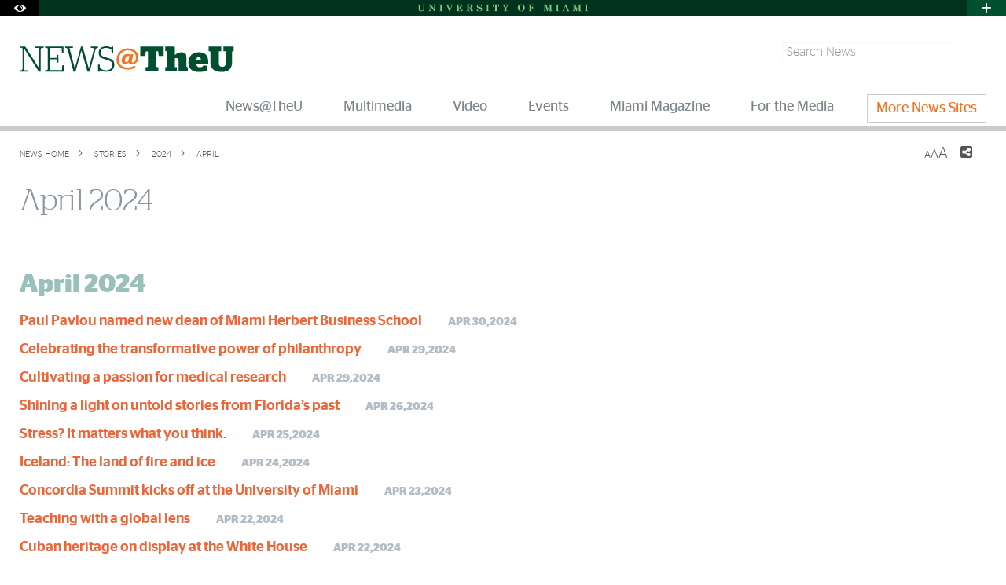

--- FILE ---
content_type: text/html; charset=UTF-8
request_url: https://news.miami.edu/stories/2024/04/
body_size: 15233
content:
<!DOCTYPE html>
<html xmlns="http://www.w3.org/1999/xhtml" class="no-js" lang="en">
	<head>
		<meta charset="utf-8"/>
		<meta content="width=device-width, initial-scale=1.0" name="viewport"/>
		<meta content="IE=edge" http-equiv="X-UA-Compatible"/>
		<link href="https://welcome.miami.edu/_assets/images/um-icon.ico" rel="icon" type="image/x-icon"/>
		<title>
			April  2024 | News Archive | News and Events | University of Miami
		</title>
		
		
		<meta content="Sat, 03 Jan 2026 23:54:25 -0500" name="date"/>
		
		            <meta content="April  2024 | News Archive | News and Events | University of Miami" property="og:title"/>
        <meta content="website" property="og:type"/>
            <meta content="summary" name="twitter:card"/>
    <meta content="https://news.miami.edu/stories/2024/04/index.html" property="og:url"/>

		<!-- Google Fonts -->
		<link href="//fonts.googleapis.com/css?family=Roboto+Slab:400,700" rel="stylesheet" type="text/css"/>
		<link href="http://fonts.googleapis.com/css?family=Open+Sans:400,300,600,700" rel="stylesheet" type="text/css"/>
		<!-- Font Awesome! Font -->
		<script crossorigin="anonymous" src="https://kit.fontawesome.com/3f4f72c343.js"></script>
		<!-- Foundation Icons -->
		<link href="//cdn.miami.edu/_assets-common/css/foundation-icons.css" rel="stylesheet"/>
		<!-- Used to display browser unsupported error message -->
		<link href="//cdn.miami.edu/_assets-common/library/jreject-master/css/jquery.reject.css" rel="stylesheet"/>
		<!-- Site CSS -->
		<link href="//cdn.miami.edu/_assets-common/css/foundation-6.css" rel="stylesheet"/>
		<link href="//cdn.miami.edu/_assets-common/css/legacy.css" rel="stylesheet"/>
		<link href="//cdn.miami.edu/_assets-common/library/slick/slick-6.css" rel="stylesheet"/>
		<!-- UM-specific styles -->
		<link href="//cdn.miami.edu/_assets-common/css/umiami.css?version=1.7" rel="stylesheet" type="text/css"/>
		<link href="https://news.miami.edu/_assets/css/news_v2.css?version=1.7" rel="stylesheet" type="text/css"/>
		
<link href="https://news.miami.edu/_assets/css/site.css" rel="stylesheet" type="text/css"/>



		<script src="//cdn.miami.edu/_assets-common/js/modernizr.js" type="text/javascript"></script>
		<!-- Global site tag (gtag.js) - Google Analytics -->
<script async="async" src="https://www.googletagmanager.com/gtag/js?id=G-S6QMDWTS2K"></script>
<script>
window.dataLayer = window.dataLayer || [];
function gtag(){dataLayer.push(arguments);}
gtag('js', new Date());

gtag('config', 'G-S6QMDWTS2K');
</script>

		     
    <!-- Google Tag Manager -->
<script>(function(w,d,s,l,i){w[l]=w[l]||[];w[l].push({'gtm.start':
new Date().getTime(),event:'gtm.js'});var f=d.getElementsByTagName(s)[0],
j=d.createElement(s),dl=l!='dataLayer'?'&l='+l:'';j.async=true;j.src=
'https://www.googletagmanager.com/gtm.js?id='+i+dl;f.parentNode.insertBefore(j,f);
})(window,document,'script','dataLayer','GTM-PV93H2');</script>
<!-- End Google Tag Manager -->
      

	</head>
	<body>
		
     
    <!-- Google Tag Manager (noscript) -->
<noscript><iframe height="0" src="https://www.googletagmanager.com/ns.html?id=GTM-PV93H2" style="display:none;visibility:hidden" width="0"></iframe></noscript>
<!-- End Google Tag Manager (noscript) -->
      

		<!-- We use the data equalizer to keep the gray background of the panel navigation the same height as the content-->
		<div class="row wrapper" data-equalizer="">
			<!-- Right panel (includes main navigation and content including footer). 
The width of the content and the left panel navigation varies according to the viewport size -->
			<div class="small-12 columns right-col" data-equalizer-watch="" id="news-content-wrapper">
				<div class="row topbar">
					<!-- Navigation starts here -->
					<div class="navbar news small-12 columns" id="page-content-wrapper">
						


<!-- BEGIN ACCESSABILITY TOOLBAR -->

<span data-nosnippet>

<div class="accessibility-toolbar show-for-sr">
	<div class="row">
		<div class="small-12 large-6 columns">
			<ul class="supernav jump-links stagsanslight small-block-grid-" role="menubar">
				<li>
					<span>Accessibility Options:</span>
				</li>
				<li class="show-for-sr" role="none">
					<a href="#accessibility-content" role="menuitem" tabindex="1">Skip to Content</a>
				</li>
				<li class="show-for-sr" role="none">
					<a href="#default-js-input" role="menuitem">Skip to Search</a>
				</li>
				<li class="show-for-sr" role="none">
					<a href="#global_footer" role="menuitem">Skip to footer</a>
				</li>
				<li role="none">
					<a href="https://camnercenter.miami.edu/disability-services/index.html" role="menuitem">Office of Disability Services</a>
				</li>
				<li role="none">
				    <a href="https://camnercenter.miami.edu/disability-services/request-services/index.html" role="menuitem">Request Assistance</a>
				</li>
				<li>
				    <span>305-284-2374</span>
				</li>
			</ul>
        </div>
    	<div class="small-12 large-6 columns end">
    		<ul class="supernav stagsanslight small-block-grid- right" id="color-toggle" role="menubar">
    			<li>
    				<span>Display:</span>
    			</li>
    			<li role="none">
    				<a class="button default selected" href="#" role="menuitem">Default</a>
    			</li>
    			<li role="none">
    				<a class="button contrast" href="//cdn.miami.edu/_assets-common/css/contrast.css" role="menuitem">High Contrast</a>
    			</li>
    		</ul>
    	</div>
	</div>
</div>

</span>

<!-- END Accessbility Toolbar -->

						



<!-- BEGIN ACCESSABILITY TOOLBAR -->

<span data-nosnippet>

<div class="accessibility-toolbar show-for-sr">
	<div class="row">
		<div class="small-12 large-6 columns">
			<ul class="supernav jump-links stagsanslight small-block-grid-" role="menubar">
				<li>
					<span>Accessibility Options:</span>
				</li>
				<li class="show-for-sr" role="none">
					<a href="#accessibility-content" role="menuitem" tabindex="1">Skip to Content</a>
				</li>
				<li class="show-for-sr" role="none">
					<a href="#default-js-input" role="menuitem">Skip to Search</a>
				</li>
				<li class="show-for-sr" role="none">
					<a href="#global_footer" role="menuitem">Skip to footer</a>
				</li>
				<li role="none">
					<a href="https://camnercenter.miami.edu/disability-services/index.html" role="menuitem">Office of Disability Services</a>
				</li>
				<li role="none">
				    <a href="https://camnercenter.miami.edu/disability-services/request-services/index.html" role="menuitem">Request Assistance</a>
				</li>
				<li>
				    <span>305-284-2374</span>
				</li>
			</ul>
        </div>
    	<div class="small-12 large-6 columns end">
    		<ul class="supernav stagsanslight small-block-grid- right" id="color-toggle" role="menubar">
    			<li>
    				<span>Display:</span>
    			</li>
    			<li role="none">
    				<a class="button default selected" href="#" role="menuitem">Default</a>
    			</li>
    			<li role="none">
    				<a class="button contrast" href="//cdn.miami.edu/_assets-common/css/contrast.css" role="menuitem">High Contrast</a>
    			</li>
    		</ul>
    	</div>
	</div>
</div>

</span>

<!-- END Accessbility Toolbar -->
<div class="row slivernav show-for-large">
    <div class="small-1 columns sliverbutton accessibility">
		<button aria-label="Open Accessibility Options" class="sliverlink" id="accessibility-toggle-large" title="Open Accessibility Options">
		<i class="custom-eye open" data-close="close" data-open="open"></i>
		</button>
	</div>
    <div class="small-1 columns right sliverbutton toggle">
		<button aria-label="Open University Quick Links Menu" class="sliverlink" id="sliver-toggle-large">
			<i class="fa fa-plus" data-close="fa-minus" data-open="fa-plus"></i>
		</button>
	 </div>


<div class="large-10 xlarge-centered columns topsliver">
   <div class="row umname umnameLarge" id="umnametop">
    <div class="small-12 columns">
  <div class="um-svg"> <a href="https://www.miami.edu/">
              <svg xmlns="http://www.w3.org/2000/svg" aria-labelledby="sliverLogoSmallTitle sliverLogoSmallDesc" enable-background="new 0 0 220 10" id="sliverLogoSmall" role="img" style="height: 10px;" version="1.1" viewBox="0 0 220 10" x="0px" xml:space="preserve" xmlns:xlink="http://www.w3.org/1999/xlink" y="0px">
                <title id="sliverLogoSmallTitle">University of Miami</title>
                <desc id="sliverLogoSmallDesc">Simple text logo for University of Miami</desc>
                <g>
                  <defs>
                    <rect height="9.1" id="sliverLogoSmallRect" width="216.8" x="1.6" y="0.5"/>
                  </defs>
                  <clipPath id="sliverLogoSmallClip">
                    <use overflow="visible" xlink:href="#sliverLogoSmallRect"/>
                  </clipPath>
                  <path class="sliver-logo" clip-path="url(#sliverLogoSmallClip)" d="M214,1.2h0.8c0.2,0,0.3,0,0.4,0.1c0.1,0.1,0.1,0.2,0.1,0.4v6.6   c0,0.2,0,0.3-0.1,0.3c-0.1,0.1-0.3,0.1-0.5,0.1H214v0.5h4.4V8.8h-0.7c-0.2,0-0.4,0-0.5-0.1c-0.1-0.1-0.1-0.2-0.1-0.3V1.6   c0-0.1,0-0.2,0.1-0.3c0.1-0.1,0.2-0.1,0.4-0.1h0.8V0.7H214V1.2z M198.5,1.2h0.7c0.2,0,0.4,0,0.5,0.1s0.1,0.2,0.1,0.5v5.6   c0,0.4-0.1,0.7-0.3,1c-0.2,0.2-0.5,0.4-0.9,0.4v0.5h3.2V8.8c-0.4,0-0.8-0.2-1-0.4c-0.2-0.2-0.3-0.5-0.3-0.9V1.2l2.7,8.2h0.5   l2.8-8.1v7.1c0,0.2,0,0.3-0.1,0.4c-0.1,0.1-0.2,0.1-0.3,0.1h-0.8v0.5h4.4V8.8h-0.7c-0.2,0-0.4,0-0.5-0.1c-0.1-0.1-0.1-0.2-0.1-0.3   V1.7c0-0.2,0-0.3,0.1-0.4c0.1-0.1,0.2-0.1,0.4-0.1h0.8V0.7h-3.6l-2,5.9l-2-5.9h-3.5V1.2z M190.8,6H188l1.4-3.3L190.8,6z M189.7,0.5   l-3.1,7.4c-0.1,0.3-0.3,0.5-0.5,0.7c-0.2,0.1-0.3,0.2-0.6,0.2h-0.2v0.5h3.3V8.8h-0.3c-0.3,0-0.6-0.1-0.8-0.2s-0.3-0.4-0.3-0.6   c0-0.1,0.1-0.4,0.2-0.7l0.3-0.7h3.2l0.7,1.6c0,0.1,0.1,0.2,0.1,0.3c0,0.1-0.1,0.2-0.2,0.3c-0.1,0.1-0.3,0.1-0.6,0.1h-0.4v0.5h4.1   V8.8h-0.3c-0.2,0-0.3,0-0.4-0.1c-0.1-0.1-0.2-0.2-0.3-0.4l-3.2-7.8H189.7z M177,1.2h0.8c0.2,0,0.3,0,0.4,0.1s0.1,0.2,0.1,0.4v6.6   c0,0.2,0,0.3-0.1,0.3c-0.1,0.1-0.3,0.1-0.5,0.1H177v0.5h4.4V8.8h-0.7c-0.2,0-0.4,0-0.5-0.1c-0.1-0.1-0.1-0.2-0.1-0.3V1.6   c0-0.1,0-0.2,0.1-0.3c0.1-0.1,0.2-0.1,0.4-0.1h0.8V0.7H177V1.2z M161.5,1.2h0.7c0.2,0,0.4,0,0.5,0.1c0.1,0.1,0.1,0.2,0.1,0.5v5.6   c0,0.4-0.1,0.7-0.3,1c-0.2,0.2-0.5,0.4-0.9,0.4v0.5h3.2V8.8c-0.4,0-0.8-0.2-1-0.4c-0.2-0.2-0.3-0.5-0.3-0.9V1.2l2.7,8.2h0.5   l2.8-8.1v7.1c0,0.2,0,0.3-0.1,0.4c-0.1,0.1-0.2,0.1-0.3,0.1h-0.8v0.5h4.4V8.8h-0.7c-0.2,0-0.4,0-0.5-0.1c-0.1-0.1-0.1-0.2-0.1-0.3   V1.7c0-0.2,0-0.3,0.1-0.4c0.1-0.1,0.2-0.1,0.4-0.1h0.8V0.7h-3.6l-2,5.9l-2-5.9h-3.5V1.2z M142.4,1.2h0.6c0.3,0,0.5,0,0.6,0.1   c0.1,0.1,0.1,0.2,0.1,0.4v6.6c0,0.1,0,0.3-0.1,0.4c-0.1,0.1-0.2,0.1-0.4,0.1h-0.8v0.5h4.6V8.8h-0.8c-0.2,0-0.3-0.1-0.5-0.2   c-0.1-0.1-0.1-0.2-0.1-0.4V5.1h0.6c0.3,0,0.5,0.1,0.8,0.2c0.2,0.1,0.4,0.3,0.5,0.6c0.1,0.2,0.2,0.6,0.2,1h0.5v-4h-0.5   C147.5,4,147,4.6,146,4.6h-0.5V1.7c0-0.1,0-0.3,0.1-0.3c0.1-0.1,0.2-0.1,0.4-0.1h1.3c0.7,0,1.2,0.2,1.6,0.5c0.3,0.4,0.6,1,0.6,1.9   h0.5l-0.1-3h-7.6V1.2z M134.5,1.4c0.4,0.3,0.6,0.6,0.8,1.2c0.2,0.5,0.3,1.3,0.3,2.3c0,1.5-0.2,2.5-0.6,3.1s-1,0.9-1.7,0.9   c-0.5,0-0.9-0.1-1.2-0.4c-0.4-0.3-0.6-0.7-0.8-1.2C131,6.8,130.9,6,130.9,5c0-1,0.1-1.8,0.3-2.3c0.2-0.6,0.5-1,0.8-1.2   c0.3-0.3,0.7-0.4,1.2-0.4C133.7,1,134.1,1.2,134.5,1.4 M130.1,1.7c-0.8,0.9-1.3,1.9-1.3,3.3c0,0.9,0.2,1.7,0.6,2.3   c0.4,0.7,0.9,1.2,1.6,1.6c0.7,0.4,1.4,0.6,2.2,0.6c1.3,0,2.3-0.4,3.2-1.3c0.8-0.9,1.3-2,1.3-3.3c0-0.9-0.2-1.6-0.6-2.3   s-0.9-1.2-1.6-1.6c-0.7-0.4-1.4-0.6-2.3-0.6C132,0.5,130.9,0.9,130.1,1.7 M108.9,1.2h0.2c0.2,0,0.5,0,0.6,0.1   c0.2,0.1,0.3,0.3,0.5,0.5l2.3,4v2.4c0,0.2,0,0.3-0.1,0.4c-0.1,0.1-0.2,0.1-0.4,0.1H111v0.5h4.7V8.8h-0.9c-0.2,0-0.3,0-0.4-0.1   s-0.1-0.2-0.1-0.4V5.6l1.7-3.4c0.2-0.3,0.4-0.6,0.6-0.7c0.2-0.1,0.5-0.2,0.9-0.2V0.7h-3.4v0.5h0.3c0.3,0,0.5,0.1,0.6,0.2   c0.1,0.1,0.2,0.3,0.2,0.5c0,0.2-0.1,0.4-0.2,0.6L113.9,5l-1.8-3.1c-0.1-0.1-0.1-0.2-0.1-0.3c0-0.1,0-0.2,0.1-0.2s0.2-0.1,0.4-0.1   h0.6V0.7h-4.3V1.2z M97.1,4h0.5c0.4-1.8,1-2.7,2-2.7c0.2,0,0.3,0,0.4,0.1c0.1,0.1,0.1,0.2,0.1,0.3v6.7c0,0.1,0,0.2-0.1,0.3   c-0.1,0.1-0.2,0.1-0.3,0.1h-0.9v0.5h4.6V8.8h-1c-0.1,0-0.2,0-0.3-0.1S102,8.5,102,8.4V1.7c0-0.1,0-0.2,0.1-0.3   c0.1-0.1,0.2-0.1,0.4-0.1c0.3,0,0.6,0.1,0.8,0.2c0.3,0.2,0.5,0.4,0.7,0.8c0.2,0.4,0.4,0.9,0.5,1.6h0.5l-0.2-3.3h-7.6L97.1,4z    M88.2,1.2H89c0.2,0,0.3,0,0.4,0.1c0.1,0.1,0.1,0.2,0.1,0.4v6.6c0,0.2,0,0.3-0.1,0.3c-0.1,0.1-0.3,0.1-0.5,0.1h-0.7v0.5h4.4V8.8   h-0.7c-0.2,0-0.4,0-0.5-0.1c-0.1-0.1-0.1-0.2-0.1-0.3V1.6c0-0.1,0-0.2,0.1-0.3c0.1-0.1,0.2-0.1,0.4-0.1h0.8V0.7h-4.4V1.2z    M79.7,0.5c-0.9,0-1.6,0.2-2.1,0.7c-0.5,0.5-0.8,1.1-0.8,1.9c0,0.5,0.1,0.9,0.3,1.2c0.2,0.3,0.5,0.6,0.9,0.8c0.4,0.2,1.1,0.4,2,0.7   c0.7,0.2,1.2,0.3,1.3,0.3c0.3,0.1,0.6,0.3,0.7,0.5c0.2,0.2,0.2,0.5,0.2,0.8c0,0.4-0.2,0.8-0.5,1.1S80.9,9,80.3,9   c-1.6,0-2.6-0.9-3.1-2.7h-0.5v3.2h0.4l0.7-0.9c0.7,0.6,1.6,0.9,2.5,0.9c1,0,1.8-0.3,2.5-0.9c0.6-0.5,0.8-1.1,0.8-1.9   c0-0.5-0.1-1-0.4-1.4C82.9,5,82.5,4.7,82,4.5c-0.3-0.1-0.9-0.3-1.7-0.5c-0.7-0.1-1.2-0.3-1.5-0.4c-0.3-0.1-0.5-0.3-0.6-0.5   C78,2.9,78,2.7,78,2.4c0-0.4,0.2-0.7,0.5-1C78.8,1.1,79.2,1,79.7,1c0.6,0,1.2,0.2,1.7,0.6c0.5,0.4,0.9,1.1,1.2,1.9h0.5l-0.1-3h-0.4   l-0.5,0.8C81.4,0.8,80.6,0.5,79.7,0.5 M66.5,1.9c0-0.3,0-0.5,0.1-0.5s0.3-0.1,0.7-0.1c0.7,0,1.2,0.1,1.4,0.4   c0.3,0.3,0.4,0.7,0.4,1.2c0,0.6-0.1,1-0.4,1.3c-0.4,0.3-0.9,0.5-1.5,0.5h-0.7V1.9z M63.5,1.2h0.7c0.2,0,0.3,0,0.4,0.1   s0.1,0.2,0.1,0.4v6.5c0,0.2,0,0.3-0.1,0.4c-0.1,0.1-0.2,0.1-0.4,0.1h-0.7v0.5h4.4V8.8h-0.8c-0.2,0-0.3,0-0.4-0.1   c-0.1-0.1-0.1-0.2-0.1-0.3V5.1h0.6c0.3,0,0.5,0.1,0.7,0.2c0.2,0.1,0.3,0.3,0.4,0.6s0.2,0.7,0.4,1.5c0.1,0.6,0.2,1,0.3,1.2   c0.1,0.3,0.3,0.5,0.5,0.7c0.2,0.2,0.5,0.2,0.9,0.2c0.5,0,0.9-0.2,1.2-0.5c0.3-0.3,0.4-0.8,0.5-1.6h-0.5c-0.1,0.7-0.2,1-0.5,1   c-0.1,0-0.2,0-0.3-0.1c-0.1-0.1-0.2-0.3-0.3-0.7C70.4,7,70.2,6.5,70,6c-0.2-0.3-0.4-0.6-0.6-0.7c-0.2-0.2-0.6-0.3-1-0.4   c0.9-0.1,1.6-0.3,2-0.6c0.6-0.4,0.9-0.9,0.9-1.5c0-0.4-0.1-0.8-0.3-1.1c-0.2-0.3-0.6-0.6-1-0.8c-0.5-0.2-1.1-0.3-1.8-0.3h-4.5V1.2z    M50.5,1.2h0.7c0.2,0,0.4,0,0.5,0.1c0.1,0.1,0.1,0.2,0.1,0.3v6.7c0,0.2,0,0.3-0.1,0.4c-0.1,0.1-0.2,0.1-0.4,0.1h-0.8v0.5h7.9   L58.5,6h-0.5c-0.1,0.9-0.4,1.6-0.8,2.1c-0.5,0.5-1,0.7-1.8,0.7h-1c-0.2,0-0.4,0-0.5-0.1c-0.1-0.1-0.1-0.2-0.1-0.3V5.2H54   c0.5,0,0.9,0.1,1.2,0.4c0.3,0.3,0.4,0.7,0.4,1.4h0.5V3h-0.5c0,0.6-0.2,1-0.5,1.3c-0.3,0.3-0.6,0.4-1.1,0.4h-0.4v-3   c0-0.1,0-0.2,0.1-0.3c0.1-0.1,0.2-0.1,0.4-0.1h1.2c0.5,0,0.9,0.1,1.2,0.2c0.3,0.2,0.5,0.4,0.7,0.7c0.2,0.3,0.3,0.8,0.5,1.5h0.5   l-0.2-3h-7.5V1.2z M37.2,1.2h0.2c0.3,0,0.5,0,0.7,0.1c0.1,0.1,0.3,0.3,0.4,0.5l3.2,7.7h0.7l2.9-7.3c0.2-0.4,0.3-0.6,0.5-0.8   c0.2-0.1,0.4-0.2,0.6-0.2h0.3V0.7h-3.4v0.5h0.4c0.3,0,0.5,0.1,0.7,0.2c0.1,0.1,0.2,0.3,0.2,0.6c0,0.3-0.1,0.5-0.2,0.8l-1.8,4.5   L40.3,2c-0.1-0.2-0.1-0.4-0.1-0.5c0-0.1,0.1-0.2,0.2-0.2c0.1-0.1,0.3-0.1,0.6-0.1h0.5V0.7h-4.2V1.2z M28.9,1.2h0.8   c0.2,0,0.3,0,0.4,0.1c0.1,0.1,0.1,0.2,0.1,0.4v6.6c0,0.2,0,0.3-0.1,0.3c-0.1,0.1-0.3,0.1-0.5,0.1h-0.7v0.5h4.4V8.8h-0.7   c-0.2,0-0.4,0-0.5-0.1C32,8.6,32,8.5,32,8.3V1.6c0-0.1,0-0.2,0.1-0.3c0.1-0.1,0.2-0.1,0.4-0.1h0.8V0.7h-4.4V1.2z M15.3,1.2h0.4   c0.4,0,0.7,0.2,1,0.5v5.6c0,0.4-0.1,0.8-0.4,1.1c-0.2,0.3-0.5,0.4-0.9,0.4h-0.2v0.5h3.5V8.8h-0.1c-0.4,0-0.7-0.1-0.9-0.4   c-0.2-0.2-0.4-0.6-0.4-1.2V2.5l5.3,6.8h0.7V2.6c0-0.4,0.1-0.7,0.3-1c0.2-0.2,0.5-0.3,0.9-0.4V0.7h-3.2v0.5c0.4,0,0.7,0.2,1,0.4   c0.2,0.2,0.3,0.6,0.3,1v4L18,0.7h-2.7V1.2z M1.6,1.2h0.6c0.2,0,0.4,0,0.5,0.1c0.1,0.1,0.1,0.2,0.1,0.5v4.9c0,0.6,0.1,1.1,0.3,1.5   c0.2,0.4,0.6,0.7,1.2,0.9c0.6,0.2,1.2,0.4,1.9,0.4c1,0,1.9-0.3,2.5-0.8c0.6-0.5,0.9-1.3,0.9-2.1v-4c0-0.4,0.1-0.7,0.3-1   c0.2-0.3,0.4-0.4,0.8-0.4h0.2V0.7H7.6v0.5h0.1c0.4,0,0.6,0.1,0.8,0.4c0.2,0.2,0.3,0.6,0.3,1.1v3.7c0,0.5-0.1,0.9-0.3,1.3   C8.5,7.9,8.2,8.2,8,8.3C7.6,8.5,7.2,8.6,6.7,8.6c-0.6,0-1.1-0.2-1.5-0.5C4.9,7.7,4.7,7.2,4.7,6.5V1.7c0-0.2,0-0.3,0.1-0.4   c0.1-0.1,0.2-0.1,0.3-0.1H6V0.7H1.6V1.2z" fill="#1F7C47"/>
                </g>
              </svg>
              </a> </div>
    </div>
</div>

<div class="row drawer drawerLarge hide">
<div class="small-6 large-8 xlarge-7 large-offset-0-25 columns show-for-large" id="sliver">
    <ul class="dropdown menu stagsanslight supernav1" data-dropdown-menu="" id="" role="menubar">

                                        
                       <li class="" role="menuitem">
                                     <a href="https://welcome.miami.edu/apply-now/index.html"><span class="postfix radius umsliverbtn sliverbtn stagsansbold green-bg button">Apply</span></a>
                    </li>
                                          
                                        
                       
        <li class="" role="menuitem">
                                    <a href="https://welcome.miami.edu/about-um/index.html">About UM</a>
                    </li>
       
        
                                          
                       
        <li class="" role="menuitem">
                                    <a href="https://welcome.miami.edu/give-to-um">Give to UM</a>
                    </li>
       
        
                                          
                       <li class="" role="menuitem">
                                    <a class="um_dropdown" href="https://welcome.miami.edu/academics/schools-and-colleges/index.html">Schools <span class="fa fa-caret-down"></span></a>
                                            <ul class="menu f-dropdown-schools hide-on-load" id="schools" role="menu">
                                                <li role="menuitem">
                                    <a href="https://arc.miami.edu/index.html">School of Architecture</a>
                        </li>
                    <li role="menuitem">
                                    <a href="https://as.miami.edu/index.html">College of Arts and Sciences</a>
                        </li>
                    <li role="menuitem">
                                    <a href="https://herbert.miami.edu/index.html">Miami Herbert Business School</a>
                        </li>
                    <li role="menuitem">
                                    <a href="https://com.miami.edu">School of Communication</a>
                        </li>
                    <li role="menuitem">
                                    <a href="https://edu.miami.edu/index.html">School of Education and Human Development</a>
                        </li>
                    <li role="menuitem">
                                    <a href="https://www.coe.miami.edu">College of Engineering</a>
                        </li>
                    <li role="menuitem">
                                    <a href="https://law.miami.edu/index.html">School of Law</a>
                        </li>
                    <li role="menuitem">
                                    <a href="https://earth.miami.edu/index.html">Rosenstiel School of Marine, Atmospheric, and Earth Science</a>
                        </li>
                    <li role="menuitem">
                                    <a href="https://med.miami.edu">Miller School of Medicine</a>
                        </li>
                    <li role="menuitem">
                                    <a href="https://frost.miami.edu/index.html">Frost School of Music</a>
                        </li>
                    <li role="menuitem">
                                    <a href="https://sonhs.miami.edu">School of Nursing and Health Studies</a>
                        </li>
                    <li role="menuitem">
                                    <a href="https://grad.miami.edu/index.html">The Graduate School</a>
                        </li>
                    <li role="menuitem">
                                    <a href="https://dcie.miami.edu/index.html">Division of Continuing and International Education</a>
                        </li>
        </ul>
    </li>
                                      
                       
        <li class="" role="menuitem">
                                    <a href="https://alumni.miami.edu/index.html">Alumni</a>
                    </li>
       
        
                                          
                                        
                                        
                                        
                                        
                                        
                                        
                                        
        
 </ul>
</div>
<div class="small-5 large-4 large-offset-neg-0-25 columns show-for-large" id="sliver-right">
<ul class="dropdown menu stagsanslight right" data-alignment="right" data-dropdown-menu="" role="menubar">
                
          
          
          
          
          
          
                                                    <li class="umsearchfield-li" id="default-js-input">
                    <form action="/search/search-results.html" class="">
                        <input name="resTemp" type="hidden" value="/search/search-results.html"/>
                        <input name="domain" type="hidden" value="[ref-url]"/>
                        <input name="client" type="hidden" value="default_frontend"/>
                        <label class="show-for-sr" for="sliverRightSearch">Search</label>
                        <input class="umsearchfield alpha25" id="sliverRightSearch" name="q" placeholder="Search" type="text"/>
                        <span class="umsearchbtn-li">
                         <button aria-label="Search" class="postfix radius umsearchbtn alpha25 fa fa-search"></button>
                        </span>
                        <br class="clear hide-for-medium"/>
                    </form>
        </li>
                                  
          
          
          
          
          
          
                     <li class="" role="menuitem">
                                    <a class="um_dropdown" href="https://welcome.miami.edu/tools/index.html">Tools <span class="fa fa-caret-down"></span></a>
                                            <ul class="menu submenu hide-on-load" id="tools" role="menu">
                                                    <li role="menuitem">
                                                            <a href="https://people.miami.edu/index.html">People Search</a>
                                        </li>
                                    <li role="menuitem">
                                                            <a href="https://www.miami.edu/class-search">Class Search</a>
                                        </li>
                                    <li role="menuitem">
                                                            <a href="https://it.miami.edu/help/">IT Help and Support</a>
                                        </li>
                                    <li role="menuitem">
                                                            <a href="https://canelink.miami.edu">CaneLink</a>
                                        </li>
                                    <li role="menuitem">
                                                            <a href="https://myum.miami.edu/index.html">myUM</a>
                                        </li>
                                    <li role="menuitem">
                                                            <a href="https://workday.miami.edu">Workday</a>
                                        </li>
                                    <li role="menuitem">
                                                            <a href="https://courses.miami.edu">Blackboard</a>
                                        </li>
                                    <li role="menuitem">
                                                            <a href="https://careers.miami.edu/">Employment</a>
                                        </li>
                                    <li role="menuitem">
                                                            <a href="https://www.miami.edu/privacy">Privacy Statement</a>
                                        </li>
                                </ul>
        </li>
                         
    </ul>
</div>
</div>
</div>
</div>
<!-- End Large Viewports -->
<div class="row slivernav hide-for-large">
    <div class="small-2 columns sliverbutton accessibility">
		<button aria-label="Open Accessibility Options" class="sliverlink" id="accessibility-toggle-small" title="Open Accessibility Options">
		<i class="custom-eye open" data-close="close" data-open="open"></i>
		</button>
	</div>
    <div class="small-2 columns right sliverbutton toggle">
		<button aria-label="Open University Quick Links Menu" class="sliverlink" id="sliver-toggle-small">
		    <i class="fa fa-plus" data-close="fa-minus" data-open="fa-plus"></i>
	    </button>
	 </div>
<div class="small-8 columns topsliver">
<div class="row umname">
    <div class="small-12 columns">
  <div class="um-svg"> <a href="https://www.miami.edu/">
              <svg xmlns="http://www.w3.org/2000/svg" aria-labelledby="sliverLogoSmallTitle sliverLogoSmallDesc" enable-background="new 0 0 220 10" id="sliverLogoSmall" role="img" style="height: 10px;" version="1.1" viewBox="0 0 220 10" x="0px" xml:space="preserve" xmlns:xlink="http://www.w3.org/1999/xlink" y="0px">
                <title id="sliverLogoSmallTitle">University of Miami</title>
                <desc id="sliverLogoSmallDesc">Simple text logo for University of Miami</desc>
                <g>
                  <defs>
                    <rect height="9.1" id="sliverLogoSmallRect" width="216.8" x="1.6" y="0.5"/>
                  </defs>
                  <clipPath id="sliverLogoSmallClip">
                    <use overflow="visible" xlink:href="#sliverLogoSmallRect"/>
                  </clipPath>
                  <path class="sliver-logo" clip-path="url(#sliverLogoSmallClip)" d="M214,1.2h0.8c0.2,0,0.3,0,0.4,0.1c0.1,0.1,0.1,0.2,0.1,0.4v6.6   c0,0.2,0,0.3-0.1,0.3c-0.1,0.1-0.3,0.1-0.5,0.1H214v0.5h4.4V8.8h-0.7c-0.2,0-0.4,0-0.5-0.1c-0.1-0.1-0.1-0.2-0.1-0.3V1.6   c0-0.1,0-0.2,0.1-0.3c0.1-0.1,0.2-0.1,0.4-0.1h0.8V0.7H214V1.2z M198.5,1.2h0.7c0.2,0,0.4,0,0.5,0.1s0.1,0.2,0.1,0.5v5.6   c0,0.4-0.1,0.7-0.3,1c-0.2,0.2-0.5,0.4-0.9,0.4v0.5h3.2V8.8c-0.4,0-0.8-0.2-1-0.4c-0.2-0.2-0.3-0.5-0.3-0.9V1.2l2.7,8.2h0.5   l2.8-8.1v7.1c0,0.2,0,0.3-0.1,0.4c-0.1,0.1-0.2,0.1-0.3,0.1h-0.8v0.5h4.4V8.8h-0.7c-0.2,0-0.4,0-0.5-0.1c-0.1-0.1-0.1-0.2-0.1-0.3   V1.7c0-0.2,0-0.3,0.1-0.4c0.1-0.1,0.2-0.1,0.4-0.1h0.8V0.7h-3.6l-2,5.9l-2-5.9h-3.5V1.2z M190.8,6H188l1.4-3.3L190.8,6z M189.7,0.5   l-3.1,7.4c-0.1,0.3-0.3,0.5-0.5,0.7c-0.2,0.1-0.3,0.2-0.6,0.2h-0.2v0.5h3.3V8.8h-0.3c-0.3,0-0.6-0.1-0.8-0.2s-0.3-0.4-0.3-0.6   c0-0.1,0.1-0.4,0.2-0.7l0.3-0.7h3.2l0.7,1.6c0,0.1,0.1,0.2,0.1,0.3c0,0.1-0.1,0.2-0.2,0.3c-0.1,0.1-0.3,0.1-0.6,0.1h-0.4v0.5h4.1   V8.8h-0.3c-0.2,0-0.3,0-0.4-0.1c-0.1-0.1-0.2-0.2-0.3-0.4l-3.2-7.8H189.7z M177,1.2h0.8c0.2,0,0.3,0,0.4,0.1s0.1,0.2,0.1,0.4v6.6   c0,0.2,0,0.3-0.1,0.3c-0.1,0.1-0.3,0.1-0.5,0.1H177v0.5h4.4V8.8h-0.7c-0.2,0-0.4,0-0.5-0.1c-0.1-0.1-0.1-0.2-0.1-0.3V1.6   c0-0.1,0-0.2,0.1-0.3c0.1-0.1,0.2-0.1,0.4-0.1h0.8V0.7H177V1.2z M161.5,1.2h0.7c0.2,0,0.4,0,0.5,0.1c0.1,0.1,0.1,0.2,0.1,0.5v5.6   c0,0.4-0.1,0.7-0.3,1c-0.2,0.2-0.5,0.4-0.9,0.4v0.5h3.2V8.8c-0.4,0-0.8-0.2-1-0.4c-0.2-0.2-0.3-0.5-0.3-0.9V1.2l2.7,8.2h0.5   l2.8-8.1v7.1c0,0.2,0,0.3-0.1,0.4c-0.1,0.1-0.2,0.1-0.3,0.1h-0.8v0.5h4.4V8.8h-0.7c-0.2,0-0.4,0-0.5-0.1c-0.1-0.1-0.1-0.2-0.1-0.3   V1.7c0-0.2,0-0.3,0.1-0.4c0.1-0.1,0.2-0.1,0.4-0.1h0.8V0.7h-3.6l-2,5.9l-2-5.9h-3.5V1.2z M142.4,1.2h0.6c0.3,0,0.5,0,0.6,0.1   c0.1,0.1,0.1,0.2,0.1,0.4v6.6c0,0.1,0,0.3-0.1,0.4c-0.1,0.1-0.2,0.1-0.4,0.1h-0.8v0.5h4.6V8.8h-0.8c-0.2,0-0.3-0.1-0.5-0.2   c-0.1-0.1-0.1-0.2-0.1-0.4V5.1h0.6c0.3,0,0.5,0.1,0.8,0.2c0.2,0.1,0.4,0.3,0.5,0.6c0.1,0.2,0.2,0.6,0.2,1h0.5v-4h-0.5   C147.5,4,147,4.6,146,4.6h-0.5V1.7c0-0.1,0-0.3,0.1-0.3c0.1-0.1,0.2-0.1,0.4-0.1h1.3c0.7,0,1.2,0.2,1.6,0.5c0.3,0.4,0.6,1,0.6,1.9   h0.5l-0.1-3h-7.6V1.2z M134.5,1.4c0.4,0.3,0.6,0.6,0.8,1.2c0.2,0.5,0.3,1.3,0.3,2.3c0,1.5-0.2,2.5-0.6,3.1s-1,0.9-1.7,0.9   c-0.5,0-0.9-0.1-1.2-0.4c-0.4-0.3-0.6-0.7-0.8-1.2C131,6.8,130.9,6,130.9,5c0-1,0.1-1.8,0.3-2.3c0.2-0.6,0.5-1,0.8-1.2   c0.3-0.3,0.7-0.4,1.2-0.4C133.7,1,134.1,1.2,134.5,1.4 M130.1,1.7c-0.8,0.9-1.3,1.9-1.3,3.3c0,0.9,0.2,1.7,0.6,2.3   c0.4,0.7,0.9,1.2,1.6,1.6c0.7,0.4,1.4,0.6,2.2,0.6c1.3,0,2.3-0.4,3.2-1.3c0.8-0.9,1.3-2,1.3-3.3c0-0.9-0.2-1.6-0.6-2.3   s-0.9-1.2-1.6-1.6c-0.7-0.4-1.4-0.6-2.3-0.6C132,0.5,130.9,0.9,130.1,1.7 M108.9,1.2h0.2c0.2,0,0.5,0,0.6,0.1   c0.2,0.1,0.3,0.3,0.5,0.5l2.3,4v2.4c0,0.2,0,0.3-0.1,0.4c-0.1,0.1-0.2,0.1-0.4,0.1H111v0.5h4.7V8.8h-0.9c-0.2,0-0.3,0-0.4-0.1   s-0.1-0.2-0.1-0.4V5.6l1.7-3.4c0.2-0.3,0.4-0.6,0.6-0.7c0.2-0.1,0.5-0.2,0.9-0.2V0.7h-3.4v0.5h0.3c0.3,0,0.5,0.1,0.6,0.2   c0.1,0.1,0.2,0.3,0.2,0.5c0,0.2-0.1,0.4-0.2,0.6L113.9,5l-1.8-3.1c-0.1-0.1-0.1-0.2-0.1-0.3c0-0.1,0-0.2,0.1-0.2s0.2-0.1,0.4-0.1   h0.6V0.7h-4.3V1.2z M97.1,4h0.5c0.4-1.8,1-2.7,2-2.7c0.2,0,0.3,0,0.4,0.1c0.1,0.1,0.1,0.2,0.1,0.3v6.7c0,0.1,0,0.2-0.1,0.3   c-0.1,0.1-0.2,0.1-0.3,0.1h-0.9v0.5h4.6V8.8h-1c-0.1,0-0.2,0-0.3-0.1S102,8.5,102,8.4V1.7c0-0.1,0-0.2,0.1-0.3   c0.1-0.1,0.2-0.1,0.4-0.1c0.3,0,0.6,0.1,0.8,0.2c0.3,0.2,0.5,0.4,0.7,0.8c0.2,0.4,0.4,0.9,0.5,1.6h0.5l-0.2-3.3h-7.6L97.1,4z    M88.2,1.2H89c0.2,0,0.3,0,0.4,0.1c0.1,0.1,0.1,0.2,0.1,0.4v6.6c0,0.2,0,0.3-0.1,0.3c-0.1,0.1-0.3,0.1-0.5,0.1h-0.7v0.5h4.4V8.8   h-0.7c-0.2,0-0.4,0-0.5-0.1c-0.1-0.1-0.1-0.2-0.1-0.3V1.6c0-0.1,0-0.2,0.1-0.3c0.1-0.1,0.2-0.1,0.4-0.1h0.8V0.7h-4.4V1.2z    M79.7,0.5c-0.9,0-1.6,0.2-2.1,0.7c-0.5,0.5-0.8,1.1-0.8,1.9c0,0.5,0.1,0.9,0.3,1.2c0.2,0.3,0.5,0.6,0.9,0.8c0.4,0.2,1.1,0.4,2,0.7   c0.7,0.2,1.2,0.3,1.3,0.3c0.3,0.1,0.6,0.3,0.7,0.5c0.2,0.2,0.2,0.5,0.2,0.8c0,0.4-0.2,0.8-0.5,1.1S80.9,9,80.3,9   c-1.6,0-2.6-0.9-3.1-2.7h-0.5v3.2h0.4l0.7-0.9c0.7,0.6,1.6,0.9,2.5,0.9c1,0,1.8-0.3,2.5-0.9c0.6-0.5,0.8-1.1,0.8-1.9   c0-0.5-0.1-1-0.4-1.4C82.9,5,82.5,4.7,82,4.5c-0.3-0.1-0.9-0.3-1.7-0.5c-0.7-0.1-1.2-0.3-1.5-0.4c-0.3-0.1-0.5-0.3-0.6-0.5   C78,2.9,78,2.7,78,2.4c0-0.4,0.2-0.7,0.5-1C78.8,1.1,79.2,1,79.7,1c0.6,0,1.2,0.2,1.7,0.6c0.5,0.4,0.9,1.1,1.2,1.9h0.5l-0.1-3h-0.4   l-0.5,0.8C81.4,0.8,80.6,0.5,79.7,0.5 M66.5,1.9c0-0.3,0-0.5,0.1-0.5s0.3-0.1,0.7-0.1c0.7,0,1.2,0.1,1.4,0.4   c0.3,0.3,0.4,0.7,0.4,1.2c0,0.6-0.1,1-0.4,1.3c-0.4,0.3-0.9,0.5-1.5,0.5h-0.7V1.9z M63.5,1.2h0.7c0.2,0,0.3,0,0.4,0.1   s0.1,0.2,0.1,0.4v6.5c0,0.2,0,0.3-0.1,0.4c-0.1,0.1-0.2,0.1-0.4,0.1h-0.7v0.5h4.4V8.8h-0.8c-0.2,0-0.3,0-0.4-0.1   c-0.1-0.1-0.1-0.2-0.1-0.3V5.1h0.6c0.3,0,0.5,0.1,0.7,0.2c0.2,0.1,0.3,0.3,0.4,0.6s0.2,0.7,0.4,1.5c0.1,0.6,0.2,1,0.3,1.2   c0.1,0.3,0.3,0.5,0.5,0.7c0.2,0.2,0.5,0.2,0.9,0.2c0.5,0,0.9-0.2,1.2-0.5c0.3-0.3,0.4-0.8,0.5-1.6h-0.5c-0.1,0.7-0.2,1-0.5,1   c-0.1,0-0.2,0-0.3-0.1c-0.1-0.1-0.2-0.3-0.3-0.7C70.4,7,70.2,6.5,70,6c-0.2-0.3-0.4-0.6-0.6-0.7c-0.2-0.2-0.6-0.3-1-0.4   c0.9-0.1,1.6-0.3,2-0.6c0.6-0.4,0.9-0.9,0.9-1.5c0-0.4-0.1-0.8-0.3-1.1c-0.2-0.3-0.6-0.6-1-0.8c-0.5-0.2-1.1-0.3-1.8-0.3h-4.5V1.2z    M50.5,1.2h0.7c0.2,0,0.4,0,0.5,0.1c0.1,0.1,0.1,0.2,0.1,0.3v6.7c0,0.2,0,0.3-0.1,0.4c-0.1,0.1-0.2,0.1-0.4,0.1h-0.8v0.5h7.9   L58.5,6h-0.5c-0.1,0.9-0.4,1.6-0.8,2.1c-0.5,0.5-1,0.7-1.8,0.7h-1c-0.2,0-0.4,0-0.5-0.1c-0.1-0.1-0.1-0.2-0.1-0.3V5.2H54   c0.5,0,0.9,0.1,1.2,0.4c0.3,0.3,0.4,0.7,0.4,1.4h0.5V3h-0.5c0,0.6-0.2,1-0.5,1.3c-0.3,0.3-0.6,0.4-1.1,0.4h-0.4v-3   c0-0.1,0-0.2,0.1-0.3c0.1-0.1,0.2-0.1,0.4-0.1h1.2c0.5,0,0.9,0.1,1.2,0.2c0.3,0.2,0.5,0.4,0.7,0.7c0.2,0.3,0.3,0.8,0.5,1.5h0.5   l-0.2-3h-7.5V1.2z M37.2,1.2h0.2c0.3,0,0.5,0,0.7,0.1c0.1,0.1,0.3,0.3,0.4,0.5l3.2,7.7h0.7l2.9-7.3c0.2-0.4,0.3-0.6,0.5-0.8   c0.2-0.1,0.4-0.2,0.6-0.2h0.3V0.7h-3.4v0.5h0.4c0.3,0,0.5,0.1,0.7,0.2c0.1,0.1,0.2,0.3,0.2,0.6c0,0.3-0.1,0.5-0.2,0.8l-1.8,4.5   L40.3,2c-0.1-0.2-0.1-0.4-0.1-0.5c0-0.1,0.1-0.2,0.2-0.2c0.1-0.1,0.3-0.1,0.6-0.1h0.5V0.7h-4.2V1.2z M28.9,1.2h0.8   c0.2,0,0.3,0,0.4,0.1c0.1,0.1,0.1,0.2,0.1,0.4v6.6c0,0.2,0,0.3-0.1,0.3c-0.1,0.1-0.3,0.1-0.5,0.1h-0.7v0.5h4.4V8.8h-0.7   c-0.2,0-0.4,0-0.5-0.1C32,8.6,32,8.5,32,8.3V1.6c0-0.1,0-0.2,0.1-0.3c0.1-0.1,0.2-0.1,0.4-0.1h0.8V0.7h-4.4V1.2z M15.3,1.2h0.4   c0.4,0,0.7,0.2,1,0.5v5.6c0,0.4-0.1,0.8-0.4,1.1c-0.2,0.3-0.5,0.4-0.9,0.4h-0.2v0.5h3.5V8.8h-0.1c-0.4,0-0.7-0.1-0.9-0.4   c-0.2-0.2-0.4-0.6-0.4-1.2V2.5l5.3,6.8h0.7V2.6c0-0.4,0.1-0.7,0.3-1c0.2-0.2,0.5-0.3,0.9-0.4V0.7h-3.2v0.5c0.4,0,0.7,0.2,1,0.4   c0.2,0.2,0.3,0.6,0.3,1v4L18,0.7h-2.7V1.2z M1.6,1.2h0.6c0.2,0,0.4,0,0.5,0.1c0.1,0.1,0.1,0.2,0.1,0.5v4.9c0,0.6,0.1,1.1,0.3,1.5   c0.2,0.4,0.6,0.7,1.2,0.9c0.6,0.2,1.2,0.4,1.9,0.4c1,0,1.9-0.3,2.5-0.8c0.6-0.5,0.9-1.3,0.9-2.1v-4c0-0.4,0.1-0.7,0.3-1   c0.2-0.3,0.4-0.4,0.8-0.4h0.2V0.7H7.6v0.5h0.1c0.4,0,0.6,0.1,0.8,0.4c0.2,0.2,0.3,0.6,0.3,1.1v3.7c0,0.5-0.1,0.9-0.3,1.3   C8.5,7.9,8.2,8.2,8,8.3C7.6,8.5,7.2,8.6,6.7,8.6c-0.6,0-1.1-0.2-1.5-0.5C4.9,7.7,4.7,7.2,4.7,6.5V1.7c0-0.2,0-0.3,0.1-0.4   c0.1-0.1,0.2-0.1,0.3-0.1H6V0.7H1.6V1.2z" fill="#1F7C47"/>
                </g>
              </svg>
              </a> </div>
    </div>
</div>

<div class="row hide drawer">
<div class="row hide-for-large small-10 small-offset-1 mobilesearch">
        <form action="/search/search-results.html">
        <input name="client" type="hidden" value="$sSearchClient"/>
        <div class="small-11 columns">
        <input name="resTemp" type="hidden" value="/search/search-results.html"/>
        <input name="domain" type="hidden" value="[ref-url]"/>
        <label class="show-for-sr" for="sliverSearchSmall">Search UM (Mobile)</label>
        <input class="umsearchfield-sm" id="sliverSearchSmall" name="q" placeholder="Search" type="text"/>
        </div>
        <div class="small-1 columns">
        <button aria-label="Search" class="postfix radius search-sliver"><i class="fa fa-search"></i></button>
        </div>
    </form>
</div>
<div class="row">
<div class="small-6 columns hide-for-large sliverleft">
        
<ul>

                          <li class="hide-for-small-only  hide-for-medium-only  ">
                                                <a href="https://welcome.miami.edu/apply-now/index.html">Apply</a>
                            </li>
             
                          <li>
                                                <a href="https://welcome.miami.edu/apply-now/index.html">Apply</a>
                            </li>
             
                          <li class="">
                                                <a href="https://welcome.miami.edu/about-um/index.html">About UM</a>
                            </li>
             
                          <li class="">
                                                <a href="https://welcome.miami.edu/give-to-um">Give to UM</a>
                            </li>
             
                          <li class="">
                                                <a href="https://welcome.miami.edu/academics/schools-and-colleges/index.html">Schools</a>
                            </li>
             
                          <li class="">
                                                <a href="https://alumni.miami.edu/index.html">Alumni</a>
                            </li>
             
       
                          <li>
                                                <a href="https://welcome.miami.edu/academics/index.html">Academics</a>
                            </li>
             
                          <li>
                                                <a href="https://welcome.miami.edu/admissions/index.html">Admissions</a>
                            </li>
             
                          <li>
                                                <a href="https://welcome.miami.edu/student-life/index.html">Student Life</a>
                            </li>
             
                          <li>
                                                <a href="https://welcome.miami.edu/research/index.html">Research</a>
                            </li>
             
                          <li>
                                                <a href="https://welcome.miami.edu/uhealth/index.html">UHealth</a>
                            </li>
             
                          <li>
                                                <a href="https://welcome.miami.edu/athletics/index.html">Athletics</a>
                            </li>
             
                          <li class="hide-for-small-only  hide-for-medium-only  ">
                                                <a href="https://welcome.miami.edu/tools/index.html">Tools</a>
                            </li>
              </ul>
</div>
<div class="small-6 columns hide-for-large sliverright">
                                                           <div class="stagsansbold slivertitle green sliverright-title">Popular Links</div>
                    <ul>
                                    <li>
                                                <a href="https://welcome.miami.edu/index.html">University of Miami</a>
                            </li>
                        <li>
                                                <a href="https://ucomm.miami.edu/index.html">Division of University Communications</a>
                            </li>
                        <li>
                                                <a href="https://ucomm.miami.edu/get-to-work/news-and-media/index.html">Office of Media Relations</a>
                            </li>
                        <li>
                                                <a href="http://www.med.miami.edu/news/media-contacts">Miller School of Medicine Communications</a>
                            </li>
                        <li>
                                                <a href="http://www.hurricanesports.com/ViewArticle.dbml?DB_OEM_ID=28700&amp;ATCLID=205832799">Hurricane Sports</a>
                            </li>
                        <li>
                                                <a href="https://news.miami.edu/for-the-media/index.html">UM Media Experts</a>
                            </li>
                        <li>
                                                <a href="https://prepare.miami.edu/index.html">Emergency Preparedness</a>
                            </li>
                    </ul>
</div>
</div>
</div>
</div>
</div>
<div class="navbar-header hide-for-large"><a class="navbar-home-link" href="/"><span class="hide">Home</span></a></div>













						


 



<div class="navbar-v3 border-a20">
    <nav class="masthead-bg masthead-v3" data-topbar="">
        <!-- == ONLY SHOW ON SMALL &amp; MEDIUM Viewports -->
        <!-- SEARCH --><!---Main Navigation for Mobile -->
        <!-- Adding this to space menu options down lower -->
        <div class="show-for-print logo">
                                                
                        <img alt="News@TheU logo" src="https://news.miami.edu/_assets/images/system-images/logo-news-at-the-u-368x601.svg"/>
                        </div>
                                                                                                                                        <!-- Header First Row -->
        <div class="um-header row show-for-large ">
        	<div class="large-7 columns umlogo "><a href="https://news.miami.edu/index.html">            
                        <img alt="News@TheU logo" src="https://news.miami.edu/_assets/images/system-images/logo-news-at-the-u-368x601.svg"/>
    </a></div>
            	<div class="nofilter large-5 show-for-large columns">
            	             	    <!-- Search Bar -->
                	                    	<form action="//news.miami.edu/search/search-results.html">
                    		<input name="resTemp" type="hidden" value="//news.miami.edu/search/search-results.html"/>
                    		<input name="site" type="hidden" value="um-news-collection"/>
                    		<input name="client" type="hidden" value="default_frontend"/>
                    		                            <input name="domain" type="hidden" value="//news.miami.edu"/>
                                                        <ul class="supernav stagsanslight small-block-grid- right">
                                <li class="newssearch"><label class="show-for-sr" for="mastheadSearchLarge">Search</label><input class="newssearchfield" id="mastheadSearchLarge" name="q" placeholder="Search News" type="text"/></li>
                                <li class="newssearch"><button aria-label="Search" class="postfix radius newssearchbtn"> <i class="fa fa-search"></i></button></li>
                            </ul>
                    	</form>
                	                            </div>
        </div>    
        <!--/ Header First Row -->
        <div class="row masthead navmain hide-for-large umlogo sitelogo interior">
            <div class="left-button-container mobile-refresh-bar">
                                                        <button aria-expanded="false" aria-label="Toggle mobile navigation" class="navbar-toggle" id="btn_navtoggleRefresh" type="button"><span class="hide">Toggle navigation </span>
                        <div class="toggle-inner">
                            <i aria-hidden="true" class="fa fa-bars"></i>
                            <i aria-hidden="true" class="fa fa-close"></i>
                        </div>
                    </button>
                                </div>
            <div class="logo-container">
                <a href="https://news.miami.edu/index.html">            
                        <img alt="News@TheU logo" src="https://news.miami.edu/_assets/images/system-images/logo-news-at-the-u-368x601.svg"/>
    </a>
            </div>
                        <div class="spacer"></div>
                    </div>
            </nav>
                                                                                                                                                                                                                                        <div class="um-navigation  row show-for-large somecustomcssclass">
            	<div class="top-bar">
            		<div class="medium-12 columns ayce-menu-wrapper">
            			<ul class="um-main-menu ayce-menu-container" id="ayce" role="menubar">
                                                                                                                                                                        <!-- Main Menu Item -->
                                                                 <li class="ayce-primary stagsansbook">
                                    <a data-toggle="ayce0" href="https://news.miami.edu/index.html" role="menuitem">News@TheU</a>
                                    <!-- Columns -->
                                                                                                                                                                                                                                                                                                                                                                                                                                                                                                                                                                                                                                                                                                                                                                                                                                                                                                                                                                                                                                                                                                                                                                                                                                                                                                                                                                                                                                                                                                                                                                                                                                                                                                                                                                                                                                                                                                                                                                                                                                                                                                                                                                                                                                                                                                                                                                                                                                                                                                                                                                                                                                                                                                                                                                    <div class="dropdown-pane bottom two-columns" data-alignment="right" data-dropdown="" data-hover="true" data-hover-delay="0" data-hover-pane="true" id="ayce0">
                                                                                            <!-- Column -->
                                                                                                <div class="large-6 columns">
                                                                                                                                                            <!-- Dropdown -->
                                                    <ul class="menu vertical" role="menu">
                                                                                                                                                                                                                                                                                                                        <li><h2 class="stagbold">Explore Topics</h2></li>
                                                                                                                                                                                                                                                                                                                                                                                        <li><a href="https://news.miami.edu/index.html" role="menuitem">Latest Headlines</a></li>
                                                                                                                                                                                                                                                                                                                                                                                        <li><a href="https://news.miami.edu/academics/index.html" role="menuitem">Academics</a></li>
                                                                                                                                                                                                                                                                                                                                                                                        <li><a href="https://news.miami.edu/arts-humanities/index.html" role="menuitem">Arts and Humanities</a></li>
                                                                                                                                                                                                                                                                                                                                                                                        <li><a href="https://news.miami.edu/people-community/index.html" role="menuitem">People and Community</a></li>
                                                                                                                                                                                                                                                                                                                                                                                        <li><a href="https://news.miami.edu/research/index.html" role="menuitem">Research</a></li>
                                                                                                                                                                                                                                                                                                                                                                                        <li><a href="https://news.miami.edu/university/index.html" role="menuitem">University</a></li>
                                                                                                                                                                                                                                                                                                                                                                                        <li><a href="https://news.miami.edu/topics/index.html" role="menuitem">All Topics A to Z</a></li>
                                                                                                                                                                            </ul>
                                                                                                    </div>
                                                <!--/Column -->
                                                                                            <!-- Column -->
                                                                                                <div class="large-6 columns">
                                                                                                                                                            <!-- Dropdown -->
                                                    <ul class="menu vertical" role="menu">
                                                                                                                                                                                                                                                                                                                        <li><h2 class="stagbold">Related Links</h2></li>
                                                                                                                                                                                                                                                                                                                                                                                        <li><a href="https://news.miami.edu/contact/subscribe/index.html" role="menuitem">Subscribe to Daily Newsletter</a></li>
                                                                                                                                                                                                                                                                                                                                                                                        <li><a href="https://news.miami.edu/special-reports/index.html" role="menuitem">Special Reports</a></li>
                                                                                                                                                                                                                                                                                                                                                                                        <li><a href="https://news.miami.edu/social/index.html" role="menuitem">Social Networks</a></li>
                                                                                                                                                                                                                                                                                                                                                                                        <li><a href="https://news.miami.edu/publications/index.html" role="menuitem">Publications</a></li>
                                                                                                                                                                                                                                                                                                                                                                                        <li><a href="https://news.miami.edu/experts/index.html" role="menuitem">Find University Experts</a></li>
                                                                                                                                                                                                                                                                                                                                                                                        <li><a href="https://news.miami.edu/contact/index.html" role="menuitem">Contact Us</a></li>
                                                                                                                                                                            </ul>
                                                                                                    </div>
                                                <!--/Column -->
                                                                                    </div>
                                                                    </li>
                                                                                                                                                                                                        <!-- Main Menu Item -->
                                                                 <li class="ayce-primary stagsansbook">
                                    <a data-toggle="ayce1" href="https://multimedia.miami.edu" role="menuitem">Multimedia</a>
                                    <!-- Columns -->
                                                                                                                                                                                                                                                                                                                                                                                                                                                            </li>
                                                                                                                                                                                                        <!-- Main Menu Item -->
                                                                 <li class="ayce-primary stagsansbook">
                                    <a data-toggle="ayce2" href="https://news.miami.edu/video/index.html" role="menuitem">Video</a>
                                    <!-- Columns -->
                                                                                                                                                                                                                                                                                                                                                                                                                                                            </li>
                                                                                                                                                                                                        <!-- Main Menu Item -->
                                                                 <li class="ayce-primary stagsansbook">
                                    <a data-toggle="ayce3" href="https://events.miami.edu" role="menuitem">Events</a>
                                    <!-- Columns -->
                                                                                                                                                                                                                                                                                                                                                                                                                                                                                                                                                                                                                                                                                                                                                                                                                                                                                                                                                                                                                                                                                                                                                                                                                                                                                            <div class="dropdown-pane bottom " data-alignment="right" data-dropdown="" data-hover="true" data-hover-delay="0" data-hover-pane="true" id="ayce3">
                                                                                            <!-- Column -->
                                                                                                <div class="large-12 columns">
                                                                                                                                                            <!-- Dropdown -->
                                                    <ul class="menu vertical" role="menu">
                                                                                                                                                                                                                                                                                                                        <li><a href="https://events.miami.edu" role="menuitem">All Events</a></li>
                                                                                                                                                                                                                                                                                                                                                                                        <li><a href="https://events.miami.edu/calendar?event_types%5B%5D=30910846029190" role="menuitem">Faculty and Staff Events</a></li>
                                                                                                                                                                                                                                                                                                                                                                                        <li><a href="https://events.miami.edu/calendar?event_types%5B%5D=31582823733785" role="menuitem">Student Events</a></li>
                                                                                                                                                                                                                                                                                                                                                                                        <li><a href="https://arts.miami.edu/events/index.html" role="menuitem">TheU Creates (Arts and Culture Events)</a></li>
                                                                                                                                                                                                                                                                                                                                                                                        <li><a href="https://events.miami.edu/#tabs-30315502718273-32396247436171" role="menuitem">Undergraduate Students: Important Dates and Deadlines</a></li>
                                                                                                                                                                                                                                                                                                                                                                                        <li><a href="https://events.miami.edu/event/create" role="menuitem">Submit an Event</a></li>
                                                                                                                                                                            </ul>
                                                                                                    </div>
                                                <!--/Column -->
                                                                                    </div>
                                                                    </li>
                                                                                                                                                                                                        <!-- Main Menu Item -->
                                                                 <li class="ayce-primary stagsansbook">
                                    <a data-toggle="ayce4" href="" role="menuitem">Miami Magazine</a>
                                    <!-- Columns -->
                                                                                                                                                                                                                                                                                                                                                                                                                                                            </li>
                                                                                                                                                                                                        <!-- Main Menu Item -->
                                                                 <li class="ayce-primary stagsansbook">
                                    <a data-toggle="ayce5" href="https://news.miami.edu/for-the-media/index.html" role="menuitem">For the Media</a>
                                    <!-- Columns -->
                                                                                                                                                                                                                                                                                                                                                                                                                                                            </li>
                                                                                        <!-- Hidden Menu -->
                            <li class="compact-menu-container">
                            	<ul class="dropdown menu " data-alignment="right" data-closing-time="0" data-dropdown-menu="" data-hover-delay="0" id="compactbag" role="menu">
                            		<li class="menu-count-container">
                            			<a class="hidden-items" href="#" role="menuitem">
                            				<span class="menu-count stagsansbold"></span>
                            				<i class="fa fa-ellipsis-v"></i>
                            			</a>
                            			<!-- Menu Items  -->
                            			<ul class="menu compact-menu" data-hover-delay="0" role="menu">
                            			                                                                                                                                                                                   <li class="compact-primary stagsansbook" role="none">
                                            	<a href="https://news.miami.edu/index.html" role="menuitem">News@TheU</a>
                                            </li>	
                                                                                                                                                                                                                           <li class="compact-primary stagsansbook" role="none">
                                            	<a href="https://multimedia.miami.edu" role="menuitem">Multimedia</a>
                                            </li>	
                                                                                                                                                                                                                           <li class="compact-primary stagsansbook" role="none">
                                            	<a href="https://news.miami.edu/video/index.html" role="menuitem">Video</a>
                                            </li>	
                                                                                                                                                                                                                           <li class="compact-primary stagsansbook" role="none">
                                            	<a href="https://events.miami.edu" role="menuitem">Events</a>
                                            </li>	
                                                                                                                                                                                                                           <li class="compact-primary stagsansbook" role="none">
                                            	<a href="" role="menuitem">Miami Magazine</a>
                                            </li>	
                                                                                                                                                                                                                           <li class="compact-primary stagsansbook" role="none">
                                            	<a href="https://news.miami.edu/for-the-media/index.html" role="menuitem">For the Media</a>
                                            </li>	
                                                                        			</ul>
                            		</li>
                                </ul>
                            </li>		
                            <!--/ Hidden menu -->
                            <!-- Persistent Navigation -->
                                                                                                                                                                                                                                                            <li class="life-wrapper" role="none">
                            	<ul class="menu life-menu $sPersistentNavigationCSS" role="menu">
                            		<li role="none">
                            			<a class="life-button stagsansbook" data-toggle="lifeattheu" href="https://news.miami.edu/more-news-sites/index.html" role="menuitem">More News Sites</a>
                                                                                                                                                                                                                                                                                                                                                                                                                                                                                                                                                                                                                                                                                                                                                                                                                                                                                                                                                                                                                                                                                                                                                                                                                                                                                                                                                                                                                                                                                                                                                                                                                                                                                                                                                                                                                                                                                                                                                                                                                                                                                                                                                                                                                                                                                                                                                                                                                                                                                                                                                                                                                                                                                                                                                                                                                                        	                                            			<div class="dropdown-pane bottom two-columns" data-alignment="right" data-dropdown="" data-hover="true" data-hover-delay="0" data-hover-pane="true" id="lifeattheu">
                                    				<div class="row life-content">
                                                                                                                    <div class="large-6 columns">
                                                                <ul class="menu vertical" role="menu">
                                                                                                                                                                                                                                                                                                                                                                                                                                                            <li class="stagsanslight" role="none"><a href="https://news.miami.edu/admissions/index.html" role="menuitem">Admissions</a></li>
                                                                                                                                                                                                                                                                                                                                                                                                                                                                    <li class="stagsanslight" role="none"><a href="https://news.miami.edu/alumni/index.html" role="menuitem">Alumni</a></li>
                                                                                                                                                                                                                                                                                                                                                                                                                                                                    <li class="stagsanslight" role="none"><a href="https://news.miami.edu/as/index.html" role="menuitem">College of Arts and Sciences</a></li>
                                                                                                                                                                                                                                                                                                                                                                                                                                                                    <li class="stagsanslight" role="none"><a href="https://news.miami.edu/coe/index.html" role="menuitem">College of Engineering</a></li>
                                                                                                                                                                                                                                                                                                                                                                                                                                                                    <li class="stagsanslight" role="none"><a href="https://news.miami.edu/dcie/index.html" role="menuitem">DCIE</a></li>
                                                                                                                                                                                                                                                                                                                                                                                                                                                                    <li class="stagsanslight" role="none"><a href="https://news.miami.edu/faculty/index.html" role="menuitem">Faculty Affairs</a></li>
                                                                                                                                                                                                                                                                                                                                                                                                                                                                    <li class="stagsanslight" role="none"><a href="https://news.miami.edu/frost/index.html" role="menuitem">Frost School of Music</a></li>
                                                                                                                                                                                                                                                                                                                                                                                                                                                                    <li class="stagsanslight" role="none"><a href="https://news.miami.edu/miamiherbert/index.html" role="menuitem">Miami Herbert Business School</a></li>
                                                                                                                                                                                                                </ul>    
                                                            </div>    
                                                                                                                    <div class="large-6 columns">
                                                                <ul class="menu vertical" role="menu">
                                                                                                                                                                                                                                                                                                                                                                                                                                                            <li class="stagsanslight" role="none"><a href="https://news.miami.edu/rosenstiel/index.html" role="menuitem">Rosenstiel School of Marine, Atmospheric, and Earth Science</a></li>
                                                                                                                                                                                                                                                                                                                                                                                                                                                                    <li class="stagsanslight" role="none"><a href="https://news.miami.edu/soa-now/index.html" role="menuitem">School of Architecture</a></li>
                                                                                                                                                                                                                                                                                                                                                                                                                                                                    <li class="stagsanslight" role="none"><a href="https://news.miami.edu/edu/index.html" role="menuitem">School of Education and Human Development</a></li>
                                                                                                                                                                                                                                                                                                                                                                                                                                                                    <li class="stagsanslight" role="none"><a href="https://news.miami.edu/law/index.html" role="menuitem">School of Law</a></li>
                                                                                                                                                                                                                                                                                                                                                                                                                                                                    <li class="stagsanslight" role="none"><a href="https://news.miami.edu/sonhs/index.html" role="menuitem">School of Nursing and Health Studies</a></li>
                                                                                                                                                                                                                                                                                                                                                                                                                                                                    <li class="stagsanslight" role="none"><a href="https://news.miami.edu/studentaffairs/index.html" role="menuitem">Student Affairs</a></li>
                                                                                                                                                                                                                                                                                                                                                                                                                                                                    <li class="stagsanslight" role="none"><a href="https://news.miami.edu/libraries/index.html" role="menuitem">Libraries</a></li>
                                                                                                                                                                                                                </ul>    
                                                            </div>    
                                                                                            				</div>
                                    			</div>
                                	                                    	    </li>
                            	</ul>
                            </li>
                            <!--/ Persistent Navigation -->
                                                                                </ul>
                    </div>
                                </div>
            </div>
                                                                                                                                                                                                                                                                <!-- Toggle Menu V3 -->
            <div aria-hidden="true" aria-labelledby="btn_navtoggleRefresh" class="stagsansbold nav-menu mobile-refresh interior" id="navMenuMobile" style="top: 220px; max-height: calc(-220px + 100vh);" tabindex="-1">
        <div class="nav-menu-content">
            <div class="small-12 navigation contain-to-grid columns hide-for-large" id="btn_navtoggle_v3">
                <div class="row mobile-nav-pad">
                    <div class="small-12 columns">
                                                <div class="searchbar">
                            <!-- Search Bar -->
                                                                                                                                                	<form action="//news.miami.edu/search/search-results.html" style="$sSearchVisibility">
                        		<input name="resTemp" type="hidden" value="//news.miami.edu/search/search-results.html"/>
                        		<input name="site" type="hidden" value="um-news-collection"/>
                        		<input name="client" type="hidden" value="default_frontend"/>
                        		<input name="domain" type="hidden" value="[ref-url]"/>
                        		<ul class="supernav stagsanslight grid-x">
                        			<li class="seachInput"><label class="show-for-sr" for="mobileNavSearch">Search</label><input class="newssearchfield firstNavItem" id="mobileNavSearch" name="q" placeholder="Search News" type="text"/></li>
                					<li class=""><button class="postfix refresh-newssearchbtn radius newssearchbtn button">Search</button></li>
                        		</ul>
                        	</form>
                        </div>
                                            </div>
                                        
                    <!-- Left-nav-here * -->
                    
<!-- Check if we have a left nav group -->
                                                                                                    

<!-- BEGIN TOGGLE-MENU-LEFT-NAV -->
<div class="small-12 columns toggle-menu" id="toggle-left-nav">
<ul class="toggle-menu-subnav">
                                                                                                                                                                                                                                                                                                                                    
                                                                                                                                                                                     <li class="toggle-menu-header"><a href="https://news.miami.edu/stories/2024/01/index.html">January</a></li>
                                                                                                                                                                                                                                                                                                                                                                                                                                                                                    
                                                                                                                                                                                     <li class="toggle-menu-header"><a href="https://news.miami.edu/stories/2024/02/index.html">February</a></li>
                                                                                                                                                                                                                                                                                                                                                                                                                        
                                                                                                                                                                                     <li class="toggle-menu-header"><a href="https://news.miami.edu/stories/2024/03/index.html">March</a></li>
                                                                                                                                                                                                                                                                                                                                                                                                                                                                                                            
    
                        
                                          
                <li class="toggle-menu-header active"><a href="https://news.miami.edu/stories/2024/04/index.html">April</a></li>
                                                                                                                                                                                                                                                                                                                                                                                                                                                                                                                                                                                                                        
                                                                                                                                                                                     <li class="toggle-menu-header"><a href="https://news.miami.edu/stories/2024/05/index.html">May</a></li>
                                                                                                                                                                                                                                                                        
                                                                                                                                                                                     <li class="toggle-menu-header"><a href="https://news.miami.edu/stories/2024/06/index.html">June</a></li>
                                                                                                                                                                                                                                                                                                                        
                                                                                                                                                                                     <li class="toggle-menu-header"><a href="https://news.miami.edu/stories/2024/07/index.html">July</a></li>
                                                                                                                                                                                                                                                                                                                                                                                                            
                                                                                                                                                                                     <li class="toggle-menu-header"><a href="https://news.miami.edu/stories/2024/08/index.html">August</a></li>
                                                                                                                                                                                                                                                                                                                                                                                                                                    
                                                                                                                                                                                     <li class="toggle-menu-header"><a href="https://news.miami.edu/stories/2024/09/index.html">September</a></li>
                                                                                                                                                                                                                                                                                                                                                                                                                                                                                                                                                
                                                                                                                                                                                     <li class="toggle-menu-header"><a href="https://news.miami.edu/stories/2024/10/index.html">October</a></li>
                                                                                                                                                                                                                                                                                                                                                                                                            
                                                                                                                                                                                     <li class="toggle-menu-header"><a href="https://news.miami.edu/stories/2024/11/index.html">November</a></li>
                                                                                                                                                                                                                                                                                                                        
                                                                                                                                                                                     <li class="toggle-menu-header"><a href="https://news.miami.edu/stories/2024/12/index.html">December</a></li>
                                </ul>
</div>
<div class="small-12 columns">
    <hr class="toggle-divider"/>
</div>

                    
                    <div class="small-12 columns toggle-menu" id="toggle-main-menu">
                        <ul class="mobile-nav vertical menu accordion-menu" data-accordion-menu="" data-multi-open="false" data-slide-speed="100" data-submenu-toggle="true">
                                                                                                                                                           <!-- Main Menu Item -->
                                <li>
                                    <a href="https://news.miami.edu/index.html">News@TheU</a>
                                    <!-- Columns -->
                                                                                                                                                                                                                                                                                                                                                                                                                                                                                                                                                                                                                                                                                                                                                                                                                                                                                                                                                                                                                                                                                                                                                                                                                                                                                                                                                                                                                                                                                                                                                                                                                                                                                                                                                                                                                                                                                                                                                                                                                                                                                                                                                                                                                                                                                                                                                                                            <ul class="menu vertical nested mobile-nav">
                                                                                                                                                                                                                                                                                                                <li><h2 class="stagbold">Explore Topics</h2></li>
                                                                                                                                                                                                                                                                                                                    <li><a href="https://news.miami.edu/index.html">Latest Headlines</a></li>
                                                                                                                                                                                                                                                                                                                    <li><a href="https://news.miami.edu/academics/index.html">Academics</a></li>
                                                                                                                                                                                                                                                                                                                    <li><a href="https://news.miami.edu/arts-humanities/index.html">Arts and Humanities</a></li>
                                                                                                                                                                                                                                                                                                                    <li><a href="https://news.miami.edu/people-community/index.html">People and Community</a></li>
                                                                                                                                                                                                                                                                                                                    <li><a href="https://news.miami.edu/research/index.html">Research</a></li>
                                                                                                                                                                                                                                                                                                                    <li><a href="https://news.miami.edu/university/index.html">University</a></li>
                                                                                                                                                                                                                                                                                                                    <li><a href="https://news.miami.edu/topics/index.html">All Topics A to Z</a></li>
                                                                                                                                                </ul>
                                                                                            <ul class="menu vertical nested mobile-nav">
                                                <li class="small-12 columns nopad accordion-toggle-divider">
                                                	<hr class="toggle-divider"/>
                                                </li>
                                                </ul>
                                                                                                                                <ul class="menu vertical nested mobile-nav">
                                                                                                                                                                                                                                                                                                                <li><h2 class="stagbold">Related Links</h2></li>
                                                                                                                                                                                                                                                                                                                    <li><a href="https://news.miami.edu/contact/subscribe/index.html">Subscribe to Daily Newsletter</a></li>
                                                                                                                                                                                                                                                                                                                    <li><a href="https://news.miami.edu/special-reports/index.html">Special Reports</a></li>
                                                                                                                                                                                                                                                                                                                    <li><a href="https://news.miami.edu/social/index.html">Social Networks</a></li>
                                                                                                                                                                                                                                                                                                                    <li><a href="https://news.miami.edu/publications/index.html">Publications</a></li>
                                                                                                                                                                                                                                                                                                                    <li><a href="https://news.miami.edu/experts/index.html">Find University Experts</a></li>
                                                                                                                                                                                                                                                                                                                    <li><a href="https://news.miami.edu/contact/index.html">Contact Us</a></li>
                                                                                                                                                </ul>
                                                                                                                                                        </li>
                                                                                                                                                           <!-- Main Menu Item -->
                                <li>
                                    <a href="https://multimedia.miami.edu">Multimedia</a>
                                    <!-- Columns -->
                                                                                                                                                                                                                                                                                                                                                </li>
                                                                                                                                                           <!-- Main Menu Item -->
                                <li>
                                    <a href="https://news.miami.edu/video/index.html">Video</a>
                                    <!-- Columns -->
                                                                                                                                                                                                                                                                                                                                                </li>
                                                                                                                                                           <!-- Main Menu Item -->
                                <li>
                                    <a href="https://events.miami.edu">Events</a>
                                    <!-- Columns -->
                                                                                                                                                                                                                                                                                                                                                                                                                                                                                                                                                                                                                                                                                                                                                                                                                                                                                                                                                                                                                                                                                                                <ul class="menu vertical nested mobile-nav">
                                                                                                                                                                                                                                                                                                                <li><a href="https://events.miami.edu">All Events</a></li>
                                                                                                                                                                                                                                                                                                                    <li><a href="https://events.miami.edu/calendar?event_types%5B%5D=30910846029190">Faculty and Staff Events</a></li>
                                                                                                                                                                                                                                                                                                                    <li><a href="https://events.miami.edu/calendar?event_types%5B%5D=31582823733785">Student Events</a></li>
                                                                                                                                                                                                                                                                                                                    <li><a href="https://arts.miami.edu/events/index.html">TheU Creates (Arts and Culture Events)</a></li>
                                                                                                                                                                                                                                                                                                                    <li><a href="https://events.miami.edu/#tabs-30315502718273-32396247436171">Undergraduate Students: Important Dates and Deadlines</a></li>
                                                                                                                                                                                                                                                                                                                    <li><a href="https://events.miami.edu/event/create">Submit an Event</a></li>
                                                                                                                                                </ul>
                                                                                                                                                        </li>
                                                                                                                                                           <!-- Main Menu Item -->
                                <li>
                                    <a href="">Miami Magazine</a>
                                    <!-- Columns -->
                                                                                                                                                                                                                                                                                                                                                </li>
                                                                                                                                                           <!-- Main Menu Item -->
                                <li>
                                    <a href="https://news.miami.edu/for-the-media/index.html">For the Media</a>
                                    <!-- Columns -->
                                                                                                                                                                                                                                                                                                                                                </li>
                                                    </ul>
                    </div>
                    <div class="small-12 columns">
                    	<hr class="toggle-divider"/>
                    </div>
                    <!-- Related Links -->
                                        
                                        
                                                                                                        <div class="small-12 columns toggle-menu $sPersistentNavigationCSS" id="toggle-lifeattheu">
                                                    		<ul class="toggle-menu-subnav">
                        		                            		        <li class="life-menu-header stagsansbold"><a href="https://news.miami.edu/more-news-sites/index.html">More News Sites</a></li>
                        		                                        <li>
                        			    <ul class="mobile-nav">
                                                                                                                                                                                                                                                                                            <li class="stagsanslight"><a href="https://news.miami.edu/admissions/index.html">Admissions</a></li>
                                                                                                                                                                                                                                                                                                <li class="stagsanslight"><a href="https://news.miami.edu/alumni/index.html">Alumni</a></li>
                                                                                                                                                                                                                                                                                                <li class="stagsanslight"><a href="https://news.miami.edu/as/index.html">College of Arts and Sciences</a></li>
                                                                                                                                                                                                                                                                                                <li class="stagsanslight"><a href="https://news.miami.edu/coe/index.html">College of Engineering</a></li>
                                                                                                                                                                                                                                                                                                <li class="stagsanslight"><a href="https://news.miami.edu/dcie/index.html">DCIE</a></li>
                                                                                                                                                                                                                                                                                                <li class="stagsanslight"><a href="https://news.miami.edu/faculty/index.html">Faculty Affairs</a></li>
                                                                                                                                                                                                                                                                                                <li class="stagsanslight"><a href="https://news.miami.edu/frost/index.html">Frost School of Music</a></li>
                                                                                                                                                                                                                                                                                                <li class="stagsanslight"><a href="https://news.miami.edu/miamiherbert/index.html">Miami Herbert Business School</a></li>
                                                                                                                                    </ul>
                                    </li>
                                </ul>    
                                                                    <div class="small-12 columns nopad">
                                    	<hr class="toggle-divider"/>
                                    </div>
                                                                                    		<ul class="toggle-menu-subnav">
                        		                                        <li>
                        			    <ul class="mobile-nav">
                                                                                                                                                                                                                                                                                            <li class="stagsanslight"><a href="https://news.miami.edu/rosenstiel/index.html">Rosenstiel School of Marine, Atmospheric, and Earth Science</a></li>
                                                                                                                                                                                                                                                                                                <li class="stagsanslight"><a href="https://news.miami.edu/soa-now/index.html">School of Architecture</a></li>
                                                                                                                                                                                                                                                                                                <li class="stagsanslight"><a href="https://news.miami.edu/edu/index.html">School of Education and Human Development</a></li>
                                                                                                                                                                                                                                                                                                <li class="stagsanslight"><a href="https://news.miami.edu/law/index.html">School of Law</a></li>
                                                                                                                                                                                                                                                                                                <li class="stagsanslight"><a href="https://news.miami.edu/sonhs/index.html">School of Nursing and Health Studies</a></li>
                                                                                                                                                                                                                                                                                                <li class="stagsanslight"><a href="https://news.miami.edu/studentaffairs/index.html">Student Affairs</a></li>
                                                                                                                                                                                                                                                                                                <li class="stagsanslight"><a href="https://news.miami.edu/libraries/index.html">Libraries</a></li>
                                                                                                                                    </ul>
                                    </li>
                                </ul>    
                                                                                    </div>
                                                                                     
                                                                                </div>
            </div>
        </div>
    </div>
        
<!-- End Mobile Navigation-->

</div>

					</div>
				</div>
				<!-- End of Fixed Navigation -->
				<div class="row sliver-push show-for-large"></div>
				<div class="row sliver-push hide-for-large"></div>
				<!-- Content wrapper -->
				<div class="container news" id="umiamion">
					<div class="row show-for-large">
						<!-- BREADCRUMB -->
						<div class="large-10 columns">
							


<div class="breadcrumb-color-default" id="bread">
<ul class="breadcrumbs breadcrumb-color-default">






                                                                                                                                                                                                                                                                                                                                                                                                                                                                                                                                                                                                                                                                                                                                                                                                                                                                                                                                                                                                                                                                                                                                                                                                                                                                                                                                                                                                                                                                                                                                                                                                                                                                                                                                                                                                                                                                                                                                                                                                                                                                                                                                                                                                                                                                                                                                                                                                                                                                                                                                                                                                                                                                                                                                                                                                                                                                                                                                                                                                                                                                                                                                                                                                                                                                                                                                                                                                                                                                                                                                                                                                                                                                                                                                                                                                                                                                                                                                                                                                                                                                                                                                                                                                                                                                     <li><a href="https://news.miami.edu/index.html"> News Home</a></li>
                             <li><a href="https://news.miami.edu/stories/index.html"> Stories</a></li>
                             <li><a href="https://news.miami.edu/stories/2024/index.html"> 2024</a></li>
                             <li><a href="https://news.miami.edu/stories/2024/04/index.html"> April</a></li>
                </ul>
</div>
						</div>
						<!-- TEXT SIZE SOCIAL SHARING -->
						<div class="large-2 columns right breadcrumbsright">
							<style><!--
.float-left {
        position: relative;
        float: left;
        text-align: right;
        width: 80%;
    }
    .float-right {
        position: relative;
        float: right;
        text-align: right;
        width: 20%;
    }
--></style>
<div class="float-left hide-for-small-only hide-for-medium-only"><button aria-label="Resize Text" class="notbutton" id="btn_fontsize"><span class="breadcrumb-color-default"><span class="fs8">A</span>A<span class="fs12">A</span></span></button></div>
<div class="float-right"><a aria-label="Share this Page" class="a2a_dd" href="https://www.addtoany.com/share_save"><i class="fs12 fa fa-share-alt-square breadcrumb-color-default"></i></a> <!-- AddToAny -->
<script src="//static.addtoany.com/menu/page.js" type="text/javascript">// <![CDATA[

// ]]></script>
<!-- AddToAny END --></div>
						</div>
					</div>
					<div id="accessibility-content">
						                                                                                                                                                                                                                                        <div class="row page-title">
    <div class="column show-for-medium">
        <h1 class="staglight bluegray">April  2024</h1>
    </div>
</div>
<div class="row">
    <div class="small-12 columns">
        <div class="content-main">
            <content></content>
        </div>
    </div>
</div>
<div class="row generic-panel">
    <div class="small-12 columns">
        <script>
         
            function displayNewsArchive( sSite, iYear, iMonth )
            {
                sFullURL = 'https://cdn.miami.edu/_assets-common/php/news-archive/get-news-archive-stories.php?';
                sFullURL += "site=" + encodeURIComponent(sSite);
               
                if (iYear > 0)
                {
                    sFullURL += "&year=" + encodeURIComponent(iYear);
                }
                if (iMonth > 0)
                {
                    sFullURL += "&month=" + encodeURIComponent(iMonth);
                }
                
                var responseObj = $.getJSON( sFullURL )
                .done(function( data ) {
                    console.log( "The data was retreived" );
                    var iPrevMonth = -1;
                    const monthNames = ["January", "February", "March", "April", "May", "June", "July", "August", "September", "October", "November", "December"];
                    $('.news-archive-content').append('<ul>');
                    $.each( data ,function(i,value)
                    {
                        var iMonth = parseInt(value['month']);
                        var sDay = value['date'].substr(value['date'].length - 2);
    
                        //* Check if we need to display the month header
                        if (iMonth != iPrevMonth)
                        {
                            $('.news-archive-content').append('<h2 class="stagsansbold" style="color: #99c1b9; font-size: 2rem; margin-top: 45px; margin-bottom: 20px;">' + monthNames[iMonth - 1] + ' ' +  value['year'] + '</h2>');
                        }
                        $(".news-archive-content").append('<li class="stagsansmedium" style="font-size: 18px; list-style: none; margin-bottom: .5rem;"><a href="' + value['url'] + '" style="color: #ec6639; padding-right: 30px; font-size: 18px; line-height: 27px;">' + value['title'] + '</a> <time class="stagsansbold" style="display: inline-block; color: #b3bdc6; text-transform: uppercase; font-size: 14px;">' + monthNames[iMonth - 1].substr(0, 3) + ' '  + sDay + ',' + value['year']  + '</time></li>');
                        iPrevMonth = iMonth;
                    });
                    
                    $('.news-archive-content').append('</ul>');
                })
                .fail(function(jqXHR, textStatus, errorThrown) {
                    console.log( "An error occured while trying to retreive " + sFullURL + ": " + errorThrown);
                });
            }
            
            //* Initiate a call to load and display the contents when the page loads.
            window.onload = window.onload = function() { displayNewsArchive('news.miami.edu/', 2024, 04); };
        </script>
        <div class="news-archive-content" id="newsListSimpleWrapper">
        </div>
    </div>
</div>
					</div>
				</div>
				



























   


<a class="button orange back-to-top" href="javascript:void(0)" id="back-to-top" role="button" title="Click to return on the top page">
    <i aria-hidden="true" class="fas fa-chevron-up"></i>
    <span>Top</span>
</a>

<script>
function handleScroll() {
    var backToTopButton = document.getElementById('back-to-top');
    if (window.scrollY > 100) {
        backToTopButton.classList.add('visible');
    } else {
        backToTopButton.classList.remove('visible');
    }
}
function smoothScrollToTop() {
    window.scrollTo({
        top: 0,
        behavior: 'smooth'
    });
    document.getElementById('back-to-top').blur();
}
// Add scroll event listener
window.addEventListener('scroll', handleScroll);
// Add click event listener to back-to-top button
document.getElementById('back-to-top').addEventListener('click', smoothScrollToTop);
</script>

    <div class="footer-panel homepage-panel" id="global_footer">
        <div class="row">


<div class="  large-3 medium-6  large-offset-0 medium-offset-3  columns">

<a class="      " href="https://welcome.miami.edu/index.html">
             
                                                                    
                        <img alt="University of Miami Split U logo" class="logo" src="//cdn.miami.edu/_assets-common/images/system/um-logo-gray-bg.png"/>
    </a>
</div>

<div class="  large-9 medium-12 small-12  large-offset-0 medium-offset-0 small-offset-0   columns">
<div class="  large-3  small-offset-0         columns">
    <div itemscope="" itemtype="http://schema.org/EducationalOrganization">
    <!-- UM hidden schema here -->
    <div class="hide">
    <span itemprop="name">University of Miami</span>
    <span itemprop="address" itemscope="" itemtype="http://schema.org/PostalAddress">
    <span itemprop="addressLocality">Coral Gables</span>, <span itemprop="addressRegion">FL</span> <span itemprop="postalCode">33124</span>
    <span itemprop="telephone">305-284-2211</span>
    </span>
    </div>        
    <!-- end UM schema -->

    
    <div itemprop="department" itemscope="" itemtype="http://schema.org/Organization">

                
        
                        <h5 class="stagsansmedium lightgray" itemprop="name">University of Miami </h5>
                <div itemprop="address" itemtype="http://schema.org/PostalAddress">
        
            <ul class="no-bullet stagsanslight">
            <li class="white">
                                    <span itemprop="addressLocality">Coral Gables</span>, 
                                    <span itemprop="addressRegion">FL</span>
                                    <span itemprop="postalCode">33124</span>
                        </li>
                                    <li><span class="hide-for-large-up white">
                        <a class="white" href="tel://305-284-2211">305-284-2211</a>
            </span>

            <span class="show-for-large-up white">
                            <span itemprop="telephone">305-284-2211</span></span></li>
                        
                        </ul>
        </div>
    </div>
</div>    
    
        
</div>
<div class="  large-3  small-offset-0         columns">
                                        <h5 class="stagsansmedium black">UM Network</h5>
                                                <ul class="no-bullet stagsanslight">
                                                                                         <li>
                       <a class="white" href="https://welcome.miami.edu/about-um/index.html">
                                                    About UM
                                                 </a></li>
                                                                                         <li>
                       <a class="white" href="https://news.miami.edu/index.html">
                                                    UM News and Events
                                                 </a></li>
                                                                                         <li>
                       <a class="white" href="https://welcome.miami.edu/index.html">
                                                    Admissions
                                                 </a></li>
                                                                                         <li>
                       <a class="" href="https://welcome.miami.edu/alumni/index.html">
                                                    Alumni &amp; Friends
                                                 </a></li>
                                                                                         <li>
                       <a class="white" href="https://welcome.miami.edu/uhealth/index.html">
                                                    UHealth
                                                 </a></li>
                                                                                         <li>
                       <a class="white" href="https://welcome.miami.edu/athletics/index.html">
                                                    Hurricane Sports
                                                 </a></li>
                                                                                         <li>
                       <a class="white" href="https://secure.ethicspoint.com/domain/media/en/gui/32533/index.html">
                                                    University Hotline
                                                 </a></li>
                                                                                         <li>
                       <a class="white" href="https://culture.miami.edu/index.html">
                                                    Canes Culture
                                                 </a></li>
                                    </ul>    
                
    

</div>
<div class="  large-3  small-offset-0         columns">
                                        <h5 class="stagsansmedium black">Tools and Resources</h5>
                                                <ul class="no-bullet stagsanslight">
                                                                                         <li>
                       <a class="white" href="https://registrar.miami.edu/dates-and-deadlines/academic-calendars/index.html">
                                                    Academic Calendar
                                                 </a></li>
                                                                                         <li>
                       <a class="white" href="https://people.miami.edu/index.html">
                                                    People Search
                                                 </a></li>
                                                                                         <li>
                       <a class="white" href="http://myum.miami.edu/">
                                                    myUM
                                                 </a></li>
                                                                                         <li>
                       <a class="white" href="https://canelink.miami.edu/">
                                                    CaneLink
                                                 </a></li>
                                                                                         <li>
                       <a class="white" href="http://courses.miami.edu/">
                                                    Blackboard
                                                 </a></li>
                                                                                         <li>
                       <a class="white" href="https://workday.miami.edu/">
                                                    Workday
                                                 </a></li>
                                                                                         <li>
                       <a class="white" href="https://careers.miami.edu">
                                                    Careers
                                                 </a></li>
                                    </ul>    
                
    

</div>
<div class="  large-3  small-offset-0         columns">
                                        <h5 class="stagsansmedium black">Visit</h5>
                                                <ul class="no-bullet stagsanslight">
                                                                                         <li>
                       <a class="white" href="https://welcome.miami.edu/about-um/campuses/index.html">
                                                    Campus Map
                                                 </a></li>
                                                                                         <li>
                       <a class="white" href="https://pt.fop.miami.edu/index.html">
                                                    Parking &amp; Transportation
                                                 </a></li>
                                    </ul>    
                
                                    <h5 class="stagsansmedium black">Connect</h5>
                                                <ul class="small-block-grid-5-social" style="margin-left: 0.025em">
                                                            <li id="social-icon"><a class="ftr-sm-social fi-social-facebook" href="https://www.facebook.com/UniversityofMiami" id="social-facebook">
                    <span class="hidden-for-small-up">social-facebook</span>
                    </a> </li>
                                                                                <li id="social-icon"><a class="ftr-sm-social fi-social-twitter" href="https://twitter.com/univmiami" id="social-twitter">
                    <span class="hidden-for-small-up">social-twitter</span>
                    </a> </li>
                                                                                <li id="social-icon"><a class="ftr-sm-social fi-social-youtube" href="https://www.youtube.com/user/universityofmiami" id="social-youtube">
                    <span class="hidden-for-small-up">social-youtube</span>
                    </a> </li>
                                                                                <li id="social-icon"><a class="ftr-sm-social fi-social-instagram" href="http://instagram.com/univmiami" id="social-instagram">
                    <span class="hidden-for-small-up">social-instagram</span>
                    </a> </li>
                                                        </ul>
                        
    

</div>
</div>
</div>
<div class="row">
        <div class="column">
        <div class="column small-text-left large-text-center sub-footer-links stagsanslight">
            <p>
                <span>
                Copyright: 2026 University of Miami. All Rights Reserved.
                </span> 
                                                        <br class="hide-for-large-up"/>
                <a class="white" href="https://prepare.miami.edu/index.html">Emergency Information</a>
                                                                        <br class="hide-for-large-up"/>
                <a class="white" href="https://welcome.miami.edu/privacy-and-legal/index.html">Privacy Statement &amp; Legal Notices</a>
                                                                        <br class="hide-for-large-up"/>
                <a class="white" href="https://compliance.miami.edu/focus_areas/title_ix/index.html">Title IX &amp; Gender Equity</a>
                                                                        <br class="hide-for-large-up"/>
                <a class="white" href="mailto:webmaster@miami.edu">Website Feedback</a>
                            </p>
        </div>
    </div>
</div>
<div class="row">
	<div class="column">
		<div class="column large-offset-1 large-10 xlarge-offset-2 xlarge-8 small-text-left large-text-center stagsanslight">
			<p>
			    Individuals with disabilities who experience any technology-based barriers accessing University websites can <a href="https://webcomm.miami.edu/contact/request-support/index.html" style="text-decoration: underline;">submit details to our online form</a>.
			</p>
		</div>
	</div>
</div>
</div>
 
			</div>
			<!-- Left Navigation -->
			<div class="small-12 large-20 columns left-col" id="sidebar-wrapper">
				<!-- Sidebar -->
				
			</div>
			<!-- End Left Navigation -->
		</div>
		<!--[if lt IE 9]>
		<script src="//cdn.miami.edu/_assets-common/library/jquery/jquery-1.11.2.js" type="text/javascript"></script>
		<![endif]-->
		<!--[if (gte IE 9) | (!IE)]>
		<!-->
		<script src="//cdn.miami.edu/_assets-common/library/jquery/jquery-3.js" type="text/javascript"></script>
		<script src="//cdn.miami.edu/_assets-common/library/jquery/jquery-migrate.js" type="text/javascript"></script>
		<!--
		<![endif]-->
		<script src="//cdn.miami.edu/_assets-common/library/jquery/jquery.cookie.js" type="text/javascript"></script>
		<script src="//cdn.miami.edu/_assets-common/library/foundation/foundation-6.js" type="text/javascript"></script>
		<script src="//cdn.miami.edu/_assets-common/library/foundation/what-input.js" type="text/javascript"></script>
		<script src="//cdn.miami.edu/_assets-common/library/jreject-master/js/jquery.reject.js" type="text/javascript"></script>
		<script src="//cdn.miami.edu/_assets-common/js/reject-browsers.js" type="text/javascript"></script>
		<script src="//cdn.miami.edu/_assets-common/js/enn.js" type="text/javascript"></script>
		<script src="//cdn.miami.edu/_assets-common/js/um-6.js?version=1.7" type="text/javascript"></script>
		<script src="//cdn.miami.edu/_assets-common/js/um-searchblox.js" type="text/javascript"></script>
		<script src="//cdn.miami.edu/_assets-common/js/um-navigation.js" type="text/javascript"></script>
        <script src="https://news.miami.edu/_assets/js/um.news.js?version=1.7" type="text/javascript"></script>
	</body>
</html>

--- FILE ---
content_type: text/css
request_url: https://news.miami.edu/_assets/css/site.css
body_size: -44
content:
/* This file is used for site specific CSS that is requird at the global level. * DO NOT ADD ANYTHING TO THIS FILE. * If you have any questions, please contact webmaster@miami.edu */
 .mobile-refresh-bar .toggle-inner .fa.fa-bars, .mobile-refresh-bar .toggle-inner .fa.fa-close {
     color: #000 !important;
}
 .mobile-refresh.interior .newssearchbtn {
     background-color:white;
     color: #000 !important;
}
 .mobile-refresh.interior input.newssearchfield[type="text"] {
     border: 0 !important;
     border-right: 2px solid #000 !important;
}
 .mobile-refresh.interior #toggle-left-nav a {
     color: #fff;
}

--- FILE ---
content_type: application/javascript
request_url: https://cdn.miami.edu/_assets-common/js/um-searchblox.js
body_size: 3476
content:
/*
This script is used the the search results pages on welcome.miami.edu and news
sites. It reads the url parameters and makes an ajax call to 
/_assets-common/php/searchblox/index.php which queries SearchBlox's API.

It's also responsible for populating the results on the page, the search forms 
and create the pagination.

*/    
    
// Set the UMsearch namespace to 'avoid' any JS conflicts.
    var UMsearch = {
        debug:false,
        log: function(e){
            if(this.debug) {
                console.log(e);
            }
        },
    //Returns an array with the current url parameters
     getParameters: function()
    {
        var vars = [], hash;
        var hashes = window.location.href.slice(window.location.href.indexOf('?') + 1).split('&');
        //set defaults
        //vars['site'] = 'default_collection';
            for(var i = 0; i < hashes.length; i++)
            {
                hash = hashes[i].split('=');
                vars.push(hash[0]);
                vars[hash[0]] = decodeURIComponent(hash[1]); //.replace(/</g, '&lt;').replace(/>/g, '&gt;');
            }
        return vars;
    },
    // Pagination function. Takes the parameter of total results from the xml file.
     getPages: function(total,pu,nu)
    {   
        // Array pages Stores all page links in order to slice if we have more than the specified paginationSet (more than 14).
        var pages = [];
        // The number of results to display per page.
        resultsPerPage = 10;
        // Get the numbers of total page links to build.
        totalPages = Math.ceil(total/resultsPerPage);
        // Set the number of page links to display per page .... 14 by default.
        paginationSet = 14;
        // If we don't have enough results for 14 pages, set paginationSet to the total calculated pages.
        if(totalPages < paginationSet)
        {
            paginationSet = totalPages;
        }       
        searchType = UMsearch.getParameters()['searchType'];
       
        start = UMsearch.getParameters()['page'];
        
        page = start; //Math.ceil(start/resultsPerPage) + 1;

        pagesLeft = totalPages - page;

        // midPoint  
        midPoint = paginationSet/2;
        // startPage to keep track of the first page in the results pagination. 
        startPage = 0;

        if((page > midPoint) && (totalPages > paginationSet) ) {
           startPage = page - midPoint;
           paginationSet = startPage + paginationSet;         
        }

        for(current = startPage; current < totalPages; current++) {
            pages[current] = UMsearch.buildPageLink(current) ;
        }
            $(pages).slice(startPage,paginationSet).each(function(index,value){
            if(index == 0)
                {
                $(searchContainer).append($('<ul class="pagination">'));
                }
            activeClass = '';
            
            if ( (parseInt(UMsearch.getParameters()['page']) == (pages.indexOf(value)+1)) || ((typeof(UMsearch.getParameters()['page']) == 'undefined') && ((pages.indexOf(value)+1) == 1)  ) )
            {
            activeClass = 'current';
            } else { activeClass = ''; }

            $(paginationContainer).append($('<li class="pageNumber '+ activeClass + '">').html('<a href="' +  UMsearch.buildPageLink(pages.indexOf(value))+ '"  >' + (pages.indexOf(value) + 1) + '</a>'));
  
        });

        // Building previous and next links. Since we are not passing additional fields like a template anymore, we just get the PU and NU from the xml if there are any    
            if( (UMsearch.getParameters()['page'] != '1') && (typeof(UMsearch.getParameters()['page']) != 'undefined') ){
                
            $(paginationContainer).prepend($('<li class="pageNumber ">').html('<a href="' +  UMsearch.buildPageLink(parseInt(UMsearch.getParameters()['page']) - 2)+ '"  ><i class="fa fa-angle-double-left"></i></a>'));}
            
            //next link: if page is not set, it means we are on the first page
            var currentPage;
            if(typeof(UMsearch.getParameters()['page']) == 'undefined') {
                currentPage = 1;
            } else {
                currentPage = parseInt(UMsearch.getParameters()['page']);  
            }
            
            $(paginationContainer).append($('<li class="pageNumber ">').html('<a href="' +  UMsearch.buildPageLink(currentPage)  + '"  ><i class="fa fa-angle-double-right"></i></a>'));


        // Build a first page link
        if(paginationSet > 14) { 
            $(paginationContainer).prepend($('<li class="pageNumber">').html('<a href="?q=' + UMsearch.getParameters()['q'] + '&site=' + UMsearch.getParameters()['site'] + '"  > First </a>'));
        }
    },
     // Returns the query string for each page link with incremented start value. 
     buildPageLink: function(current) {
        if(current==0)
            {
            link = '?page=1';    
            }
        else if(typeof(current) == 'undefined') {
            link = '?page=2';
        }    
        else 
            {
            link = '?page=' + (current  + 1 );    
            }
        
        params = UMsearch.getParameters(current);
        
        $(params).each(function(key,value){
            if(value != 'page')
                { 
                link += '&' + value + "=" + params[value];
                }
        });
     return link;
    }
}

    //set default values to initialize the search
    var searchAPI = '//www.cdn.miami.edu/_assets-common/php/searchblox/?';
    //var searchAPI = '/cUrl.php?';
    var searchContainer = '.searchContainerJs';
    var paginationContainer = '.pagination';
    var noResults = '<p class="push">There were no results</p>';
    //perform search
    $('body').find(searchContainer).each(function(){
    var client;
    if((typeof(UMsearch.getParameters()['site']) == 'undefined') || (UMsearch.getParameters()['site'] == ''))
    {
        client = 'default-frontend';
    } else {
        client = UMsearch.getParameters()['site'];
    }
        
        var pathname = window.location.pathname; // Returns path only
        var url      = window.location.href;     // Returns full URL
    //begin ajax
    $.ajax({
    //url: "http://search.miami.edu/search",
    url: searchAPI,
    data: { 
    "q": (UMsearch.getParameters()['q']),
    "page": UMsearch.getParameters()['page'],
    "site": UMsearch.getParameters()['site'],
    "additional-parameters": UMsearch.getParameters()['additional-parameters'],
    "as_oq": (UMsearch.getParameters()['as_oq']),
    "as_epq": (UMsearch.getParameters()['as_epq']),
    "as_eq": (UMsearch.getParameters()['as_eq']),
    "as_q": (UMsearch.getParameters()['as_q']),
    "st": (UMsearch.getParameters()['st']),
    "domain":UMsearch.getParameters()['domain'],
    },
    cache: false,
    type: 'GET',
    dataType: 'json',
    success: function(json) {
        UMsearch.log(json);
        // Get previous/next url from api results 
        next = json.currentPage + 1;
        UMsearch.log("next " +next);

        
        prev = (json.currentPage == 1)?0 : json.currentPage - 1;
        UMsearch.log("prev " +prev);

        // Get the total number of search results
        total = json.hits;
        UMsearch.log("total " +total);

        suggestions = [];
        suggest = json.suggest;
        UMsearch.log("suggest");
        
        UMsearch.log(suggest);


        if(typeof(suggest) != 'undefined') {
            suggestions = suggest.split(",");
        }
        
        // Get the start number and end number of the results being displayed
        sn = json.start; 
        en = json.end; 
        
        UMsearch.log("start " +sn);
        UMsearch.log("end " +en);

        // Display the search summary which includes search keyword, total results and from-to being displayed.
        $(searchContainer).prepend('<div class="resultCount"/>');
       
        if(typeof(UMsearch.getParameters()['q'])  != 'undefined') {
        //Populate the input with the search term  10/9/2019  
        $('#seach-term').val((UMsearch.getParameters()['q']).replace(/\+/g,' '));
        resultCountHtml = '<p class="searchSummary"> You searched for: "' +  (UMsearch.getParameters()['q'].replace(/</g, '&lt;').replace(/>/g, '&gt;').replace(/\+/g,' '))  +'" </p>' ;
        } else if (typeof(UMsearch.getParameters()['as_q'])  != 'undefined') { 
        resultCountHtml = '<p class="searchSummary"> You searched for: "' +  (UMsearch.getParameters()['as_q']).replace(/</g, '&lt;').replace(/>/g, '&gt;').replace(/\+/g,' ')  +'" </p>' ;
        }
        
        refineSearch = ' | Refine Your Search Using <a href="https://www.webcomm.miami.edu/resources/search/index.html">Search Syntax Options</a>';

        if( (sn != null) && (en != null)) {
        resultCountHtml += '<p class="stagsansbook smaller">Viewing Results: <strong>"' + sn + ' - ' + en + '</strong> out of <strong>' + total +'</strong> "' + refineSearch + ' </p><hr />' ;
        }
        $('.resultCount').append(resultCountHtml);
        
        if(json.result.length == 0){
                    $('.resultCount').append(noResults);
        }        

            // need to figure out suggestions
        var suggestionLinks = '';
        var hasSuggestion = false;
        $(suggestions).each(function(){
            
            

            if($(this).length > 1){
            hasSuggestion = true;
            if( (UMsearch.getParameters()['site'] != 'undefined') && (UMsearch.getParameters()['site'] != undefined)) {
            suggestionLinks += ' <a href="?q=' + this.valueOf() + '&site='+UMsearch.getParameters()['site']+'" > ' +  this.valueOf() + '</a>';    
            } else {
                suggestionLinks += ' <a href="?q=' + this.valueOf() + '&site=" > ' +  this.valueOf() + '</a>';
            }
            }
        });
        if(hasSuggestion){
        $('.push').append('<br />Did you mean'+suggestionLinks + ' ?');
        }
        UMsearch.log("ads ");
        
        UMsearch.log(json.ads);
        
        if((UMsearch.getParameters()['page'] == 1) || (UMsearch.getParameters()['page'] == 'undefined') || (UMsearch.getParameters()['page'] === undefined)) {
            
         $(json.ads).each(function(index,value){
        UMsearch.log("index " +index);
        UMsearch.log("value" );
        UMsearch.log(value);
        if(index == 0) { tempTitle = '<p class="stagsansbook smaller suggestedResultsTitle">Suggested Results:</p>'; } else { tempTitle = ''; }
        title = value.title;
        summary = value.description;
        link = value.url;
        displayLink = link; //$(this).find('url').text();
        $(searchContainer).append('<div class="resultSet suggestedResult">'+tempTitle+'<h3><a href="' + link + '">' + title + '</a></h3>' + '<p>' + summary + '<br /><a href="'+link+'">'+ link.substring(0, 100) +'</a></p></div>');
        });    
        
        }
        
        // Iterate through the results and add them to the page.
        $(json.result).each(function(index,value){
        UMsearch.log("result " + index);
        UMsearch.log(value);
        title = value.title;
        UMsearch.log(title);

        summary = '';

        //* We only want to return the first 30 words in the description.  We also want to add ... if the
        //* original description has more then 30 words in it and doesn't already contain a ...
        //sDesc = value.description;
        sDesc = value.description;
        //sDesc = "";
        UMsearch.log("sDesc " +  sDesc);

        iDescLen = sDesc.split(' ').length;
        sShorDesc = sDesc.split(/\s+/).slice(0,30).join(" ");
        if (iDescLen > 30 && !sShorDesc.includes("..."))
        {
           sShorDesc += "..."; 
        }
    

        
        link = value.url;
        
        displayLink = value.url;
        $(searchContainer).append('<div class="resultSet"><h3><a href="' + link + '">' + title + '</a></h3>' + '<p>' + sShorDesc + '<br /><a href="'+link+'">'+ link.substring(0, 100) +'</a></p></div>');

        });    
        
        // Setup the pagination. Pass total results previous link and next link
        UMsearch.getPages(total,prev,next);

    },
    error: function(xhr)
            {
             $(searchContainer).append(noResults);  
            }
    });
    //end ajax
    });
    //end perform search
    //Populate advanced search values
    $(function(){
        if((typeof(UMsearch.getParameters()['client']) != 'undefined') && (UMsearch.getParameters()['client'] != '')) { 
        $( "input[name='client']" ).val((UMsearch.getParameters()['client']));
        } else { 
        $( "input[name='client']" ).val('default_frontend');
        }        
        if(typeof(UMsearch.getParameters()['as_q']) == 'undefined') { 
        $( "input[name='as_q']" ).val((UMsearch.getParameters()['q']));
        } else { 
        $( "input[name='as_q']" ).val((UMsearch.getParameters()['as_q']));
        }
        if(typeof(UMsearch.getParameters()['as_epq']) != 'undefined') { 
        $( "input[name='as_epq']" ).val((UMsearch.getParameters()['as_epq']));
                } else {
            $( "input[name='as_epq']" ).val('');
        }
        if(typeof(UMsearch.getParameters()['as_oq']) != 'undefined') { 
        $( "input[name='as_oq']" ).val((UMsearch.getParameters()['as_oq']));
                } else {
            $( "input[name='as_oq']" ).val('');
        }
        if(typeof(UMsearch.getParameters()['as_eq']) != 'undefined') {         
            $( "input[name='as_eq']" ).val((UMsearch.getParameters()['as_eq']));
        } else {
            $( "input[name='as_eq']" ).val('');
        }
        if((typeof(UMsearch.getParameters()['site']) != 'undefined') && (typeof(UMsearch.getParameters()['site']) != '[site-search]]')) { 
        $( "input[name='site']" ).val((UMsearch.getParameters()['site']));
        } else {
        $( "input[name='site']" ).val('');    
        } 
        
        // Set the domain variable in the search forms
        var tempDomain = $( "input[name='domain']" ).val();
        var currDomain = (UMsearch.getParameters()['domain']);
        if(typeof(currDomain) != 'undefined')  {
        $( "input[name='domain']" ).val(currDomain);
        }

    });
    

--- FILE ---
content_type: image/svg+xml
request_url: https://news.miami.edu/_assets/images/system-images/logo-news-at-the-u-368x601.svg
body_size: 55506
content:
<?xml version="1.0" encoding="utf-8"?>
<!-- Generator: Adobe Illustrator 28.7.1, SVG Export Plug-In . SVG Version: 9.03 Build 54978)  -->
<!DOCTYPE svg PUBLIC "-//W3C//DTD SVG 1.1//EN" "http://www.w3.org/Graphics/SVG/1.1/DTD/svg11.dtd" [
	<!ENTITY ns_extend "http://ns.adobe.com/Extensibility/1.0/">
	<!ENTITY ns_ai "http://ns.adobe.com/AdobeIllustrator/10.0/">
	<!ENTITY ns_graphs "http://ns.adobe.com/Graphs/1.0/">
	<!ENTITY ns_vars "http://ns.adobe.com/Variables/1.0/">
	<!ENTITY ns_imrep "http://ns.adobe.com/ImageReplacement/1.0/">
	<!ENTITY ns_sfw "http://ns.adobe.com/SaveForWeb/1.0/">
	<!ENTITY ns_custom "http://ns.adobe.com/GenericCustomNamespace/1.0/">
	<!ENTITY ns_adobe_xpath "http://ns.adobe.com/XPath/1.0/">
]>
<svg version="1.1" id="Layer_1" xmlns:x="&ns_extend;" xmlns:i="&ns_ai;" xmlns:graph="&ns_graphs;"
	 xmlns="http://www.w3.org/2000/svg" xmlns:xlink="http://www.w3.org/1999/xlink" x="0px" y="0px" viewBox="0 0 290 35"
	 style="enable-background:new 0 0 290 35;" xml:space="preserve">
<style type="text/css">
	.st0{fill:#005030;}
	.st1{fill:#F37321;}
</style>
<switch>
	<foreignObject requiredExtensions="&ns_ai;" x="0" y="0" width="1" height="1">
		<i:aipgfRef  xlink:href="#adobe_illustrator_pgf">
		</i:aipgfRef>
	</foreignObject>
	<g i:extraneous="self">
		<g>
			<path class="st0" d="M0,32.3h2.2c0.8,0,1.7-0.9,1.7-1.7v-27c0-0.8-0.8-1.7-1.7-1.7H0V0.3h7.6l18.5,29l0,0V2.1h-4.8V0.3h11.1v1.8
				h-2.2c-0.8,0-1.7,0.9-1.7,1.7v30.4h-2.6L6.6,3.9H6.4v28.5h5v1.8H0.1v-1.8H0z"/>
			<path class="st0" d="M34.2,32.3h2.2c0.8,0,1.7-0.9,1.7-1.7v-27c0-0.8-0.8-1.7-1.7-1.7h-2.2V0.3h25v8.1h-2l-0.4-6.3H41.1v13.5h9
				l0.4-4.3h2V22h-2l-0.4-4.4h-9v14.6h16.2l0.4-6.8h2.1v8.7H34.2L34.2,32.3L34.2,32.3z"/>
			<path class="st0" d="M64.9,4.1c-0.3-1-1.3-2-2.3-2h-1V0.3h10.5v1.8h-4.7l7.2,27.6h0.1L83,0.3h2.2l8.4,29.4h0.1l6.5-24.5
				c0.6-2.1,0-3.1-1.8-3.1h-2.2V0.3h10v1.8h-1c-1.1,0-2,0.8-2.4,2l-8,30h-3L83.6,5.7l0,0l-8.1,28.4h-2.6L64.9,4.1z"/>
			<path class="st0" d="M109,32.5c-0.3,0-0.8,0.6-0.8,1.7h-2v-9.5h2.2l0.4,4.7c1.5,1.3,3.9,3,7.9,3c5.1,0,8.6-2.1,8.6-7.5
				c0-5.1-4.4-5.7-9.1-7.2c-5.2-1.4-9.2-3.2-9.2-9c0-5.3,3.5-8.7,10.2-8.7c3.6,0,5.8,1.2,6.7,1.5c0.4,0,0.7-0.6,0.8-1.3h2v8.5h-2.2
				l-0.4-4.2c-1.5-1.2-3.5-2.5-6.8-2.5c-5.3,0-7.7,2.4-7.7,6.5c0,4.5,3.9,5.6,8.4,6.8c5.6,1.5,10.2,3.1,10.2,9.4
				c0,6.6-4.6,9.6-11.2,9.6C112.5,34.3,110,32.9,109,32.5z"/>
		</g>
		<g>
			<path class="st1" d="M131.1,17.9c0-9.9,8.3-15.2,15.3-15.2c7.3,0,14.3,4.2,14.3,11.8c0,6.7-4.2,9.7-8.5,9.7c-3.1,0-4.4-1-5-2.5
				c-0.9,1.3-2.3,2.5-4.5,2.5c-2.8,0-4.5-1.8-4.5-4.7c0-2.6,0.8-4.8,2.3-6.7c1.3-1.7,3.4-2.5,5.6-2.5c1.9,0,2.9,0.7,3.6,1.4
				c0.8-0.7,1.8-1.2,2.5-1.2h1.7l-2,8.9c-0.3,1.3-0.3,2.4,1,2.4c2.6,0,4.5-2.3,4.5-7.3c0-5.7-4.8-9.1-11.1-9.1
				c-5.9,0-11.9,4.1-11.9,12.5c0,7.6,5.2,10.7,11.6,10.7c3.5,0,6.4-0.8,8.5-2.1h1.8v2.1c-2.3,1.7-6.2,2.8-10.2,2.8
				C138.7,31.2,131.1,27.3,131.1,17.9z M147.1,19.9l1.5-6.6c-0.4-0.1-0.9-0.3-1.8-0.3c-2.5,0-4.2,3-4.2,6.6c0,1.2,0.8,1.9,1.5,1.9
				C145.4,21.5,146.2,20.8,147.1,19.9z"/>
		</g>
		<g>
			<path class="st0" d="M170.6,28.2h1.7c0.6,0,1.3-0.9,1.3-1.4v-20h-2.8l-0.8,6.3h-6.7V0.2h31.6V13h-6.6l-0.8-6.3h-2.8v20
				c0,0.6,0.8,1.4,1.3,1.4h1.7v5.9h-17.2V28.2z"/>
			<path class="st0" d="M215.1,18.3c0-1.9-0.9-2.3-3.1-2.3c-0.4,0-1.2,0-2,0.1v12h2.8V34h-15.6v-5.9h1.2c0.4,0,1.2-0.8,1.2-1.2V7.6
				c0-0.4-0.7-1.2-1.2-1.2H197V0.2h11.6c1,0,1.5,0.8,1.5,2.1v9.6c2.2-2.2,5.2-3.9,9-3.9c3.4,0,6.6,1.4,6.6,6.1v12.8
				c0,0.4,0.7,1.2,1.2,1.2h0.8V34h-12.5V18.3H215.1z"/>
			<path class="st0" d="M239.2,23.7c0.3,3.2,1.7,4.6,4.5,4.6c2.6,0,4-0.9,4.8-2.2h5.6v6.2c-2.3,1.3-5.7,2.3-11.6,2.3
				c-9.9,0-14-5-14-13.1S233.9,8,242.5,8c8.7,0,12.8,4.1,12.8,13c0,1.2-0.1,2.2-0.1,2.5h-16V23.7z M239.2,18.6h6.1
				c-0.2-3.3-1.1-4.5-2.9-4.5C240.5,14.1,239.6,15.3,239.2,18.6z"/>
			<path class="st0" d="M258.3,21.8v-14c0-0.6-0.8-1.3-1.3-1.3h-1.2V0.3h17.2v6.2h-3.3v16c0,3.6,1.4,5.2,4.6,5.2
				c3.2,0,4.7-1.5,4.7-5.2v-16h-3.3V0.3H290v6.2h-1.2c-0.6,0-1.3,0.8-1.3,1.3v14c0,8.4-4.7,12.8-14.4,12.8
				C263.2,34.4,258.3,30.1,258.3,21.8z"/>
		</g>
	</g>
</switch>
<i:aipgf  id="adobe_illustrator_pgf" i:pgfEncoding="zstd/base64" i:pgfVersion="24">
	<![CDATA[
	KLUv/QBYjCsDqjxLpTsQRUTOAwAAAAAAAAABAAAAAADIOejPjurRlixHhqJx2WgffkRVGSrLamGh
qRivIi0lkPTBIWpVVXUVzM0JVwpzCitQZtu/pukXJxt75fy8/8fofL/OrHIqMsg903Zn2W4Ljt3X
pcUvnlFgB9PvaGcvXKuyASj51y5ty259Z2XljF8t2M7qT7t0VnrSgz48/Vr1/jrrWT3HMyp7a3c+
3bWbleEXhuKPT9m/3Xi2YVV2v2YWapZZWdY/AGD3HuB3NPeLvl8EnzzDtwsAeJOt7I/JysrJw57J
bg373xkFyx4vW5Cy1gt+P+ZAUdqwxmso3dt93fu3BEjZ/aPq18wpO0h+IPiVYVl2YAiu7hcWIPTh
+JVjF0Owd9/nVyr4rwZ8YhiW3weOPBS7shwwwPeJYh8/3snSd6R33Kl/OaHg2O4CpGx/f879Oe7t
qj+mW679EPAQ8GjNt/1C/fjkwrUroDfkWX4/CzXHHT5l7s+pXQH2K3YFQOzaFVCyZUTLlVUyXN8c
L1vY9ID7v7Ps5V+/MbxCuXV9ev9+neD6vl3Hf2c5bg2gyCD/nTMXTMgb8Afs+9v2+eOTe9czPcDq
3ShYVWQQcuT9A8mVCt6E3Xd+FG+7hll67pTj7d6cATccwyfYhj+vPKM+Z4D/ypXWfN8zCoKkLzuZ
hSA59nFUyfDKhmX3U89zzH4B8O3Gf8N56Mi4PMOqX2cD/JhuzaiMhmPUR8lu7J4EOOp/224djvYt
wzVdfwFz9gXU3/41ndU/lfF4nlEv67f87wHWOP7pnfqX0gvXbWnDbhmeNbH7N1429o/MPl+SZdn1
sBxLG9bIFvSLnjXZV7kvlexesqz3yqnIbrniZXxA7cozfKPgR+aVNsy9XbV85bUEetDfNnxBNRhK
g2EACJ00/75/7GpeeYVkqa96GQbxsDeU9axjm1DGsTfjpIMMk/GeCZD1LCHjmSXj2IBQxrEzJPLQ
jyHYednxDOweLLvno1iCnPS9FHv/PrDs5SiWJR992P1YgmPHsU3GMTdEkPEf0y2Y42GN7LfcjJct
SHf8clNfPVBgj0wWYJYHPMz+8YCbc9dnyTvoM551BbZQYK+8dtnCW6FecyfzFvV/a4Ks/ipXdjHZ
K68qitkox2y0tGEctLRlnPeMh5mY9cxn/SNLHoKjF0kx7L53PAPJkYtl5yUY+vHrHc/CcAxB0Jfi
B5bf2PFMJMfeRbH0IRfJT+x4VvIehqUIclAEwVHseDZ6D4qfJ0ux49gBVqOlLQMxE8MwrCTZzn33
3mPpp2IYSZYkxlGMVD8P+tCLfvSkL/3pUZ961a+e9fzrn/++D/zCT/zGj/zK7/zQD0s/9Vu/9WM/
DnbQgx8IgiEogiNIgiV4giiYgiq4gizIwx768AvBMAzFcAzJsAzPEA3TUA3XkA252EUvYp8IiqEo
iqNIiqV4iqiYiqq4iqzIxz768RvBMRzDURzHkRzL8RzRMR3VcR3ZkZOd9ORHgmRIiuRIkmRJYieJ
riRL8rKXvvxKsAxLsRxLsizLs0TLtFTLtWRLfvbTn98JnuEpnuNJnuV5nqh6rid7chTrqEc/FERD
VERHlERL9ERRNEVVdEVZlKc99emXgmmYiumYkmmZnimapqmarimbcrWrXv1UUA1VUR1VUsVK9VRR
NVVVdVVZla999eu3fiu4hqu4jiu5luu5omu6quu6sitnO+vZjwXZkBXZkSXZkj1ZlE1ZlV1ZllVR
FC3REQ3RD+0oe6rneZKneIKnP/mplmhZlmMJlr7k5UqiZEliIxmSnuTkOo4hW4pjT8MzJEMxBFny
Sz8M/crUo2FnsXMEP9+7ip0lWY5f6VFSJEOso+gpYqIYimEX+xmWK5hi/vxKVPShR8UQW8MVO8fy
G3sqplgpkuIYip/oV7GHpAex3lN/kqD/vF+xsIMrV08R5F/n3MQ86jtH2VVNMfREz/M8z/IsT/Ik
x1M8xTMEz+/8/NnPfvKTLdlyLddSLdUyLdMSLc/yLLFyLMVSLMMSLMHyK33ZS17ykiVZclXJlETJ
kyxJkhzJkRTJkATJj/SkJzvJSU6y4zqqYzpi6HiO5UiO4yiO4QiO3+jHPvKRFVlxFVURFVHxFEuR
FEVRFEHxE73YRS6yoRqmIRqWIRmOYRiGIRh+oQ8xHrLgCqpgCqLgCZbgCIpgCILgB3aQg+y3fuqX
fuhXfuQ3fuIXfuD3ff7jH+tXr3rUn770pR+96EMPeuzz3XfPPdvVnva0o/3sZS872ccudrB//eu+
9847y1eecpSfvOQlJ/nIRR7ykIP84553zjEB7AB70cxnPMMWquz9LVeWPYrsccsfft26ldGsOxwh
J1t82l1xsld+zXRrTv8NvzhZ/V8ZTq1uVxO6v+zGmluG3Uvtym6sUWQLeo6/AHlt1XPqqwLgG/Vp
u/4fALBKhlFu3ckU2eJG/YQTQfZ+AMBfAHyxX/nHKHhFu7UKjmM3/bUbs4ps8VXvmtXzjfofVOvf
9gDOj1HwXbualg3H86k1gGOf4MsKdbsCcLJ6vuF3ze76XNCw28Xz3LnrU5EtskU8z51sZb9qNFvd
rkYmkOt/365Ggc0puUK/5rqVYdUr1pTIDKaS4VuGa408Z0r06/4c1RzPtWbbMPuWf6s1p6+8bhvG
wXScY9KSl/99uzHrwU6GXRzL0pfcl71zsiMzsIeiLzlZlmVZ9m584botjaP4kGEVXBN8lavZRgE+
/AnfX3rlVYB/u3L97/gsjd07si6OZM9K7nsmkt5nZMk7SH4kWZYdCXYy8yQIgqAokt/XhaQnM56N
nARJ8hNBsosg2H0ZyUkPchIUy97xz2ehJ3svexc/D3Yi6MgeH/7MHfnTBCXeK+eGgRnoH7eqJKCU
gku3/G95TksyrPpoaex2/Qe4l9YrQ96veLb/5v6q2u10N2bv+iyF8X9nTFk5N6xnjx+7KM5X1e6l
BPrKuWFi9rBvWPbUP35tOAdBzl2fX54z2UOADwv4X9Z5mIVdCHpH9n3eEcOdsONfFnYf2f/txnTr
d0pf5bRZtdui53pBkmcYVv3NgYJnD7TdbBvGs4etkuH7/pyvcluV0lg5Nyx7fJVre0pf5dwwD/bs
Uf9T65V5Y/iFlnyvnD273VY9sz+G2VJYOTeMhXJjNBNgjuMvytxb/ioXk8nugDR72PUcz6ltf9Rc
a275t16oWe3fN4IeBD8fhmBn/w1M2TaMixkvfRb6jGePAWZUJcOv/JrRbcM+8hN79vgAgG3bFSC7
6bZhGI0AAjCAzh9gBnrv83jPHv92VXmGFyoBdvc5ODiA+H2Ol+OvbsftOmwBvuyYVXOsyB4/vuHO
tmELRbYAwH+p4PqdN5nswrcN1wOK7FHP7LZhvRs70mcPeYbt+n9KZOXcNox3oM8WG0U932592684
rmTZo55v99fptmEZ7z7HP83v6eBotC0h+8+Cj1oSKPio/rOBqBrZKNhA1JQmDalG1qXRkMaTeBVq
pO11cRuamgXxcoaAGkoYfR/SbkwS9qIgUNcGXfYSCunANBL2hiGMGoVG9DHYB9/KKDkKyShZH7m/
6pW4idAii2/cNefjsTYOypAc0OMGi8quO03A8rhJ/lQ68O0jnfYlpj2GBZohKwV3qIAoMySXT25d
HzSBC8+ANAppe52B4UUQCwysMUUQ6iRCjdraAVjMdBwINacZrtAU6cgrUl2qWV9BuGGsAELjsgqB
o675qKT6IAHiIsGWNA8PUmhryQUH9PjFfI1qkA3ZMNHLt2QioRHdhFEtd8TLD6JS4TsyS0oymuLz
FoA2e8MKlYTEisRTn6Bws5nQZ8dGIeJDbmqfB/XHVbKMLh7RAYOkIYnUy2rimBFFYSZ83RpLLtlR
KX0EFQLfsI8sCVp0QsZ79tdKCGUcsU3i5GjDGqkEEh9H7BuKEtTQHEmosAhIfMMWB6EBiVSAUFpN
jGPUEdNSg3Ip2OqABMQJ2rvgpqsI4pm70JY+j0JP8bitWZz6KVjoj2v0SlWfiMCE9WzfpWA7BL6N
8xz4RYAe+PD2ZCpYcTZMJSc+BPOmo1gYHGQ+ZSDxMieZkjhQsDessChxuONAM3w4vHHAP84f2LAu
QVoGvgSEs2K9CDaZOmGyYQ9XpWAFEUw0RKUkMTBcNSBBGoanBuCGIbAvazSIJMv+fPSoaEaFQ+Qa
HFw+rcltWKmzudAj4uXe4W7E+VM4j3h5P7CjKJ8oDA7o8e4YL1zAAKzrDSOYqH6i4ymtZ/UviMih
3TCPgaHlphQjszYKKlWgZsCtbLEFe8MK0A7LRyJI/eEcDOJkAGX5hs0g4uWYl+gyhC5bsDEMzvKQ
iGWNVo+BICoYRE5yczqz8g27U8TLVwdpojkqDPWAblqDZQu2QWO73Uy4G7bwiJff3KjCBTTXO8iQ
Ee5vWhABjrRhBSovwI0W4Ho6Gb39aGKxQmityb3Iy9cJgCgIR7BItfDFIl4uGhU/oW2mV71hjfWe
H5xmASZYQAEtkWpMFE633k9DvCpdhPoNU3BAj8+qg0+b78vFI/kEEBvqEUvuf8wICA+JSk2dDQt5
CEAfRPFAYERWLtClKR63ocmtHkGHY6lqwUx4NUHS7PSXKFyhKJh8nbRoP20h8WeFwxuPQ7LO78U1
TL6y6FwTGWxY+IbAaThr9M0O0VbwjD2jGwaKIh6nF6kWxpsCs+GAHt80wMvpQ+qcCmTSyA2LX2yr
/RbaLMosNJZlchonYdXQJuvIoTEyAguNoENxGob1De22fV3bl5u8fB3BQuLPhAgDnx1ViP0KRAbc
R7FFSt8w2zbYPlaF3ngYv4DPFwr37iUQ6MfRKgMq6ILh1hdaf9XAEE2ONIUmJ7GYKAWHzwa7xqjC
uSSU+ILVRzk7tUg5C2RDyW7YAEiknGni9iY3I6H+OI/XElh5R8QaqByZVK8Zk0g5CwpJXVMikYRn
zRGT08rL122Y6C01tIZNUWgc1je0g7fU0LYOxWmUhFVDc3XohF8cbM6PKTL5CzyzJq3rBE5UKcLG
U+0DqldCLs1k47rchyBNk+/iQITbMIztbbBgkWrhd68knEnARvTRxHp5zz1AeaaOHJhcPAspNbEE
qLOdOzRdX69B3bCRR1beVQcor+bAkjtYcRK1snpSEwMWa6DONFx/jVdg5YzNAcqzO7DkZpWA9Iik
Qol3tEAm3qBrRDd4FRKVAJExoaMuBa1+RAEJUELb6zaM5oQmpxBFPO4x3KGpIUxD4zxenNalTAtt
Ba8aWmmQWWgCLJPTNgnPoUUo30JbiZsI5x8FAqDHcB4Xncx4UmgcCiYZt4sn9WlS+IrbZjzNwAGq
b1jF7FwTW2A1edvbWPh2GIhwoik0uZd/oHFmTQ4Bg5ZoIJIfiX4JB0ppTjiIl5smAgnIUkOTU0WI
lycwnMe900fCjabQ5Daskf13Rn01JCuVlHN62SPD7gF+p/fKqXbUAX7HhlG/1swoeQ==
	]]>
	<![CDATA[
	bT+c959aK2q+tB9OqP2kVBq5/gPz/Trbz227F9W3V7dLl1QyLGDGuCjOj+EViHZlTumFY/dTqv+H
VTWK9sNx6fbDuW95ZtsP56fqr4n/ALCG+x/T8B2/MF+Ay4EpAsyr9GZVjSKDVL7K1cBo7zTt+g5y
Gq5R9lc7WYBZZsmvzIZTc/btVxa7sipXMtvNVqiXnaHgmKbd7H7NA9w4c+Hso9yYzuY7e/+Xs9c8
oJ6zBpzJsKv6mTxnshvT2Wse8G3bk3WsqpHdzHazH8OpTHYzlQwLcO1M/isBMjvL/urOfu1m3/6r
Tu2+sntz6rN2Maq/EeDDn9MH3bbL9sxmyXBcf3oA5b8ept1UJcM3/K4x7Mqn1mvV+bdbf/m3vfNt
j+8McOsWvt3NLc/s/e3Ti9Ph9MdwJ/T9FaPkitdUBrh1K97uaa5R52/N9Qo1yzPGfRX0AW7deq+S
4Y44n86vcluVWZ4x4KbDKfiW/1uBB2QBZrUPYNUupv4cju20X1j1LMBdn625Zl95TkGs2sW04LpT
YlVN75UTvu2vllhV43vl5DJH5B22ZxnOZjkrO5p5nX5m8C2f4iYb4Mc0HKccgjklV06zhSW78YmG
WXZ3mhPieEbN366/gF93pzlBJbv1V7l2HLs9O7NbhiEDbltAjeIxfHdvTbtx/QXc8H2aE/iX4Tj1
344DoJ5XNBynurdGsVBufOrqeHXLH67n7q39qKrnFd29NSqUVbD93+40J3Q1Ta9mehbAdk9dHaP4
aU44zQkpGf4ql0bV7qnuWC0VDceojh4AvmW3owdQdfQAd/0FyDNqRt1unLq/Xf/XXdmdTd8u3ZpR
/ZZnVGtGdTbtqr7c2TR86mw6/gJ+3Nl0Rw9Qd/QANU3TNU3LqAGomO5i92MXZXdvjXq9/4ZXAtgd
PYCnB7DpuaMHiE+u/FHyK/XjeEa9XXzbPf7v3HppuotvW1GDZTjfqR+TvatpevwqtwV3NU37cIzf
7pZTc6qm47erabr+AuBazQacsvfLcOqritPL7m45BadmLyBbjDQEII5ilL3/duc0O31Q1nE6zzu3
ZNn9twx3LRRrQAtl251dv3VX0zSq/qt77loo1Kx++9WlUvP7f3zqWC0VXdNu64ZP3WlO8DyOZs36
K7syfMkqZ+b7PWe8zBOFBpjR9sPJFG89o/4Gvtz1+f7brVUwxoZr91M55d8qMkjqX+i5c7q/Pum5
Tjdn96VXKx5P+fn4ja74v+8Iy7d0/A+Cjo8KvSMk+/iNISh2MiM5J2sXM8CNaRtWe6bosD1v5k78
N2LGb9SPP+e0K6ICNMCM0nOdltoPhxQ/xc1J/QtFngEA1zPF3zasqmRYgA9/SJV8fpTLdlj23Kl/
6WRJhnfqX7oX/UiG4LdTKYLXnMbxT3uY+pcvDMV2FEf/oVyagBPHP/02HfQe4N/8Tv0LJ0PWXN92
9mU4vl9zfXPi+MVWTpYCBas/Prmd33IzsYuaL7Zaqf8tV1CzeruU+HMUGcSFYzeDb9kVO0H2bziu
fvnwDVvJiQ9/TwkejkpKHB4mIBze2QwMRxkcXPgBOl745tVoOYVEYvlkLVn+0ZmVJ1YDHm5SR0wO
fcQQDsN5eK2AMzM0lj8SGjjKm6YQkTwm6iN1vWHpL2kgFLS+EJqDZG2OgokodK56KCHy/YyA0Oia
YaGZyDON8QwTBuKjR3XbP399TA4wNslDyIvnTAmMjAlNr0s37HMUespR6CnXqF2AQJuC21MO9Y3P
R+Z8tKhNU45lcxvG+AmMn8D4CTKn0+kkFpwQt3kkX98wzxOV0sVCrbEo4nEK5j8f73Vb69u3gMT4
lW1ZFN1j+A1TD1T1gMEmNCanevXgxSpM5+hkdPSgdXCZlI+eDwmbexqIJvDQBBqawEFMewwU0o8q
IwRSbcmTDZkc2FFsPbcLJFuSZEPWAgNrbEnPWZVIdffaAxvSkj5j8aTaYWhJkA0JWTOCb73Fo0aL
mCUvo8PDQNIEKKTNPez6wdtXBL6rf0F4DAygzSKIQJOaATeD+AkMsLwnGIjA0Ut0GQyij5he9UY0
awIbg/Wsa9dNrzq0AFElS0esQtYcMUdWyONhaUDzlhraa3Gg0MjOutAKHOvzggun89zlANVXFlI/
bw/CxjOAtaovCFr5TCDwtL0hTwomBuLAa9WaXMFr5SEwCC1MIvsk6tIU79IU79JUKvK6NOXo0lTa
KR6pUCgUatSllodCjkVa6KmFie5cTdNEitMiWtR+Qg1XIsVwJVKeh5yMnjogJ4Nlf/Nn/rQejmX/
Bcv+nPETui2NIF7+fYuS+xcl9/OWpjU5IU6IE5o7E4UPiAP0AL87ks/SsoCu8vC9LN3SsigsG6J7
HL6BLrFYWhs2uX9rchTbvDeMe4rKU1QmBG/yHcGbCixtRXGIQqhv35ZVstq3ZPkNa99QJOFJFsi6
Ln/6WJf9WJfR1dFKN0TqaO0rAmLDNIdoZZij1c9+LnBUhMbkCtKT0dUtcjI6hdywkg3pEC35RSBX
sZaOSDkn9WqgYpoZ4fpWIxw94eFUPI3oMl6ioQonkRDLwiveZnNiKAjVa//R6HPqJGNCc8NwpKLQ
+Nmnzz61Xfp6Q6j3RBI+TUGgECh0+AW3p2Chp/hX6Cle6K5Rmmi4EqmGK5GiRa25+IQ+ocpo7elH
i1pa1M4fv2Efx7I/5+bPwhNKOa5YjJtH8g3Q3+aRfFrBQ6IoeEgGNsygbR7Jd2seEourPHwvS5dw
RKI/Dt9Al3yWFqJQeBw+i8cqD9+GiWAlYWWTfCXBW1V8JaFiuG1SZXGrCon9oKg4sBRCvUlR2eYm
uT1FpegUljVaP9+599kuBbfP/rQirJ06WjvdEK0IK8KK0BB1I/CS4hD1oFMPsA3zB9WGbdiGbZil
Q3HaZLSs8tmxK/EkEfoEXC6Zq5PVqDbeKm5dZ3NqzIPxVKjkiveoDROF2tLsFiYKD6Wh4pHiikeK
e8UjxdOG4pHi3lHoKc5SOy+4mILbMYWe4q6Ra1TQOkQmBwo5uEJP0SJaRItaWtSaH9Fo1T6jtac3
wWjFOlci9eEwhIexMFF4hzNlTmvKnNbkcOYPJ/SamCg8dT93v6Pkft7StGZLYaLwNGEwUXhiw7SC
h2SAHgA3j+QboBcRj+T7Bui2NBcDhu6RfAO0VvCQvCYm2lUevs+/LF1iGeifpVWxFAZ6uDJQPFLf
YmWTfCVhLawKSarJNslXupNN8qUQBfPmXQqhfsMKIuwguU2udxom1zueojLvemxlTisfSpZvX4vk
njHt227YfWCTLNO3b1uaG8axLkuno1VuiLiiwUFeCI16wFCcIrBX0wiNYX6cjN5CaFJFA/HyliU0
N5MCREGgfPgCSCE9Tz8vwnjVXjM9dr2RZFSomJDFD8R5CPWGiWZrMlWvJ2zJzekDwSBoPirJW7Qi
GzIqCiZfS3I167Ehn6hU+JY8HwwT/yuDvWGhggy50ARWo+InNkxUty0XD23BJAJPH4+1bZhB5GRS
LPcttnAgAg2iJxBRlnduSATSDNCEsQrbg8zK+8P0qgtEYHwgUSxWIYYABeE2VulVO7qn0Qs1unEp
iANooza0dKM2uoRVQ+skrBqaqLQ4tJRlctqGraXFoSF8p0NbET4NrVQgOzSVguCS4uHGlM8XymU/
uWTAnPAEYePRiVrVDS0L8c2uJ8U1FQKfBqVLhBNN48V7XZoqhVCfel2ask+XgS7hRCFRKPEqiexT
79KUfbJPdQmrS22neKR4XQqFtgMrkvCbYRVJeO0USXjKdzK5UIhrYBRooy6FHAsThbtGrWvkGrlG
rhHo9AoV3P65Rq4RRos+htFo7Wkixb0rkeLclUjxDaNF7SfELWhPiCsgmD/zZ/6082f+bJgnpGlO
Rk9fl5PRHSx7/syf1twwTua0jJ/w+U/4ip/weUvTblhL05otTcsJ3REThaf2wwWaKDzlSu7nG1bQ
0rSmqBU8BuiBzSP5BmjFwyP5sETBQzJAGziP5PsGaA/DeRx7WbqB4pFyjVqTs7jKl6VLLK22NBXg
4/B9lpbloHgcPuyztBgvujx8tqWDG5ZIaG5VIdmwkCuR4vOnsrJJmM5H8lUSEIqbtCokXAHm27CC
yyZVEha3yiZ5dONuWK0qJNypNTmKPaOc/0oh1KMbt7TxlNzPKSrEdodQf5DcFBVIk9wb9npDqPer
m3g5RdXAfL5/IgnPP173KVkmt2HtuyFoJz+S8IxXqbVn9IUQSfgNu0kWm4Ayevu2mQg3rzyPKbiL
7+R57s8n7KZQKriNhwH2Xv7Ecq2lNEA97Xp4mIgCbZicqNBTfEVoS3Oj/pWHoEWtya0OdbQiBlqT
bqghl8IRCxOm4CHhVntGuQ1ziL4B9EXyK4KigYkkfOJVqpQsk1tpgQVtIjrN53VDtDLM0doPujRV
lzrIhrU2ae0z41UCsezPGRv2+QmftzSgUwT2CgnsMgA5fGrIHVgVEk4lOOieRm90T6Mb1L/ybHbG
NLbV9JTEwe3qQVuaDIP6V96God41ORkd3bidV0Gb2xZaOLpxN4xGaOiR8SpR+IYwUbjG05YmS9Va
k1PtGV2EJ6Oz1E1jbZhcwVfhkoRPQ21pJjAbVoDhvBoxJmzNo+BAE9iwhCy3Xgit1yBdUMgS5JMP
G0b56q3bApqWRNmQuD0d7kZs/WdDIISQlizZEAFPdx+kHIQvbMnRI8VEwJZAAyHVHaIlQzZEvMPt
a8lvgIxHdaGeWbJjQwhCK4LLIJafxHgbxlIhl1UIpJAfB82QX9WdKomPqdGGWrthBgxXErkYmGDb
UEgGBOLlqpGIpZIWm/HgM7xk+YYZEIjXgWDAcCSPaBhpBvEr1IgKW7DXwsnoi1ME9g4cUCB1+TrR
AqzrVyji8YRMYry4ZW0OJ8UqtL2uZUl8BtPR0EQS/vAZzI8Depwb8NA0RXVoyvLbm3QCq4G6YaJR
0mG3LqnrxB1unyJchBMCkKntE0UH44EQSuFEw0H4XD/G6guowvnVnAHN5AQTwhKbHiRenjIcKVdw
+DYN8ISGr4voM48GOAXzaGDDQN1Dtbi6+FTxuEKniohRf8oafgtFIyX8Wyibjg1Zjbws2KHJSSym
UMKqoV1YJqeRvtOhlUqLA7a9PJ6MVC64nUs1Hpc5E4UzDCYK955TBTl8nKD1OJ8FLKo3OVB6JjS5
EFS1PROaHIFK4WnHi7dBjIlAAi4eLUp/JN97skwp5TOaHB8YERqdlQsxyjrZJK9ITY/TlYLbSdxA
aHLcXTb6YiA0OW+VaPSU4UhHE4TUwcOT4gKj5tefBnhJ8cUpAnuOSehSPFKcU3A7Yww9rujhyDOY
KNwehSanGGhNrmsgXu76hJyl4PZFiW1ZCDTuS5XQtjexCNzeRAAMS27DMK/QnySOfyZ3KMx4FAoI
8aXURDhpaQbCSVloWHhX0Gqd92je5KvgPN5MFO6NpNAU6VvgApo4Tmti1NmcqEKssg==
	]]>
	<![CDATA[
	pE5KcLY+H+yqiO8AgvhAj0d8HulXXtu3YSgivaRQmpOh6mJ0k2og0wkEGjgpoc/KbRiY8EJM3huE
FqbNq+QvccnP/mRynUFoct3EoBSCQpMLVX71JXex+g1DOHh5T6z6kACl+oqB6kGhyXURiuobINb7
WngTCOQPRBrHYKF4SeOZAT2mWEM8nIBt8Dr3OpvN4cMhE4RF2Vg3Tuz5hnWd9yEufKMTmtzH4mA8
jhV5vB8YoAgoqM59KqK6gtDkKIqDoyA0OUenT1zBhnDqPhOanL+IlM4zoZcJTY4/aEcmNDuElnML
l7ZnVpWDo/NURNW9jdOWMkwybwyEpmqCkOIDB4sSaxIQOHyNb5N8wjEJPe7aRBKee4QLMPR4wpAo
eCRfZzBRuGNlk7zL9XjjpZS8gxXy+IbJn8DjAg+EtVcUoNbkRKi/GCyk9N0cSlYSCUsu0/GkJhYM
Clq9E1hyKuPjQkEr6GfEIzFK6no7dVJPgAI1vNFTmzOuDxkv5FXh5F4zLC7xpClO06/JVwCCzy92
rZrWnJgoGNDUUiC2e8M2jL9YG7ZhiEIBp21YBeHT0B4ZgYUWCp0dRqa0ODSGSuyEPIu7Smg42TCE
5aOZVDyKtg844I2HmBygug2yzk8tM4jPc8BZvPfRG7Zh2IYtRJENS1nf2LDIwHdoLBiLCauG2KE4
zfJ4dYoCj1zxo4opnwWNAsz5etnst2EEpiafCRAXnKwW1cbTlJujYzajPzfMfNMN27DxYnrVG1Yo
MSuzw0L+xQCyYRMR4ZgMjB0T53Jq1oOF3w5+5ysZkuMRQLbPxN7M86O8VJ6Ji2PAnBdGRfWpsyU7
Nuy0AK0bZolbkAgLcBt2SXgOzeA6FB2ET0N7JTbsJZDp3ZWA0OgHxCGerB0T4jNsIt9LKp8Dx+O0
NPjsbDgVb5BDqD/ojb5hb5ripIhmsxxC4vMlofvzzelz9bGW7IRWaHudjGk80nqhSBRAkbresA3T
pETKSUBaSGnnWHzihkWqVxcIARa1za/4TijxZ4IihfEMnqRgsmEbgUjmNEP0qcsXBIXnTgerU1KD
vozZx4aRGhDQ+rC0EBqTe1w63qyFWqHrk8ZVev9E37DudkNoSMIdK3ETWRxocLphioRocp3L9fhs
ENE2LMGNT5YRs0rsuWFeeDK66xOaC7CutRKLkODpnCPGRqLpUJxGEMI0tO7goNAyrG9oaIfitA2b
dChOvEdr5Ht+cmkmDG+avAVFqJ5GUG08C9+guswBpbiGKIgnnUXD5BGJAdeHpmMEhrZh9mv7FB7C
hEgUN2kTkWxY4vYFG7ZhG9bYMMaGfStDopKfLoEQnEj1CqE7qQnpZg3UxINyOiz+cEFgusDj9Dla
ZhCfRT6BE7nPGG9ThuBzHRfhhABGw4noVdDmhqk8jY6garuBxuQUjQ3TEC8T1W4Yo4Tyi8rl1B0R
F6HRN6wBkWxYh1hIuA2jKQu/YZ6EZXIa71CcNiqQHZoZwwsNwUE6tAbKWGii7y01yJRpAaJdDW3D
uAbx1QiPRvcsVJpJzTniiV1+q3eVDJjTFULYeJpvRPXJo7Xw14u4vUAoTfFFbXAhWJCHfpfWwaUZ
JXVtJnhSfMNQMemQHYnbb9iGneRIKq1Nm04trUaQCaOE8hu2YYmRxfWuHI3WXkKZ3PWkpt/DQCNS
akH3Ym3Y4ZBwoPQPK+TxhElraBvWqOuFRglhGtr7nQ7N/E7HgWVyGgHtamgHD53QCBykQ4MUCjgt
06E4jZSwamgJhQGnWd5SQ2PBmNMmCgNOyyQ8h+Y3auM+EEEyZwWy2ZwZTxdPTG1E9fmgmXwaQlB4
2XPgeKEykjkxlEx7uyHUpwxHyg00G9Z+pRRvWTQPSV13j6HoiMlpGzZCSDtnSU2/x8i1PiaHA3fg
UD3nN+zgMcDLkXr4eExTGKosaaIhQGWVb9jKKHlMyoFWMTQ7MXbqSE6w0DSlDaJqziIJAUr1BoOI
qKbME1co8ZnUCBZON2xC8SvKUS2ktNZCyjkgub3JhYOC1g27tO5LFbgdAgIZQ8aEogIi5ZyIIuUs
MRrSY1RJ6toDy6pz4YYunQAV6V2uaYznQegKJq0BfH4C7KPRWWZCM3F1r9W5KoS3w+VuGKxq9flt
toqhbVirQPURlQPVFbV2gUxQBZbHOaO1t04K2CXuDeOgUIWiYF9bQ+Ugl40ueEjqWpW3l2/sgpR6
ANXOeRFQEZwGSqPErghE06p17hJbiQx8Jv9jc04eFpwzmCjcfD0pvokWHmFCJBuWBTLppLvEbhhI
oOtUD0oInJ9/kTXo0zlXBjC32oaFwUThELCD8UytVfIGHho4N8y+zK2zFoWmV2I9npLmbVV4DdYu
4brrZUNxjSvtxTlZdfkhrk/tnKxI26oj9TAA2TAT8TK5Qnn5uozt6/regB6HVbTHKmvDrYp6eqdr
0mENZd2wAoWChcJ/fUw2l4dhUWI97mihti/hnYxOIl4ev9juuXA6QXiRvDyejF7L28qjhB0rEZgU
FC/OaREPKqoiAdI5RZvEZ2LyXPKEtZrcdXJ3JB9knozWflD/ynMIGExOYTBReAe35oq2vQk/CCnn
KPSJW1O+GEAQHgj12kCRa5mCMCZ0MZkbpyXkJCqbKUCdE043zowIBa2ed2hqbp/JhiUQ88I3TEk8
ORMbVI9rFNfVyIzxCoWO0itk6TFh9NTmHEVYmgOBOIbStkcwiBLcMHalgBgrVJFQ3CbBHxCwbC1n
QR2WmxLOckxLYmiS8uMxXy8Be4DyUKqPuBwYZ6eJRCSP2UhYLBYcd1j4c8MoZWhmLSJDyV5O1kC9
bXNg4DP5DUsRFCmeSD2ORxHInF+HtWg/upRfj2gnqxPkusLJpCfMmtDk3n/gW6fDnpopA9KNDXtp
pldtOUgf5qu9seGl+qMZPDCsXotK5SC1ia3iO2iHr64R91hyrUAihrNxEWAQFAgZbhPTy2XYsO91
R5rlMjkZWze96o0uQJ1l6WIAWTufyXtCv/MHT/EnQpy4JgfXQfXmZMZ4Bu+IJ3bsch/nncSTEeZS
cPsGAxNsHgmuNUeFLdgsN1p7AuIyOtbRpyRWofgFCsyEhu1wDpSlUyAfHFMiUwI9gvVq+bBhZsfg
Y9D8hKsY/YZ6MFpCNDWzipFCaYN9cD9edQUx27VIOu064cjU9QJBwMS3DcPEQ91N4gMsAhJXTxIQ
P1joDw+YkKj0tNWxTFNKhRQhmRkBAiQAQxMAIBgYFg8LJrPhOscHFAADPjYmRERCMC4kLiYNhgLR
MCQSCMZxHMhiEIWRoFMQQXeEALK+AcDqpqDPUnmxnU3YCKYD6KNUpZI2BWtbqGPB93P0rNkcLj1P
Hff9+DFYDuIYPfy4X4/EA9BzMaGifIQVyk0RsMrys7KZXkmapUOKdcASik62nrtwvqaScRBsVM1y
xFM6ceQPuQmGm+iPhtNd1Q1Ix9ag7mPs3ItqDJtduhDqQLy34ZE3sWQguJcxQ2aMxvZIRsD+6vWh
Je2ofjoiZHuo1GZxGY5vwra2Nz3MuVQejYj2XV9d2UA88jisvIzosdsYY+CDNW75OOjaQvm94QqX
YmRnDolDXU8sPn9/IQCJ48z7yNkMJic97cbNQ1aLvaLmB8e2Y6fXxMMZob6aI+YGuqh1g2XKD3Uh
kppqVUT5a6JE1aVqi/q7Y8+TKWEkcldgikUJRXnc86Ed5sjw9MUu2q2l5PKzJZbt9AqsqOkqGY51
g1tu6sAXnCadJ6agXeoraJD+ms83bBab0yNvhK8SNXzJF7RGXeltLfhUOO2xj/+IBW8GRT9Em3wN
3KWgvGdQwTOn1C8ARa47kjIIk1BqDJTEHb7omuOmXI63eAhIr5mj83GxMh7unJvGUuzsnFD6EKK0
M+dCD2o9BeOjmf8nRLQjgEtDUrwXhyOFWPXTjXnEC+2fYBfk4OnGegRzCbu++Kf1tQGTAvzuKxdV
I4lIHj3LziAZpHAPn7upy+g2ruE09DQCrJS+Bze4kTKlWo9c2qSh7iAlRnMaa8m1R4Dco0rkTrPJ
/qIvFwzjfoGCMWEUsYCMiSrFtKm5NkgzdC89hUrELf2Tqt7tPm9+hLlnJmLBklENtyBJrrMFFK0o
bHUqPpmWMfdPzbpXo+6lskmLQ5+0rHGmiEoV0rkYoo8nkamaClwPSfwP+P5h/Wmw2O27fj7hfROU
kkBYrEIo+i4S9hHcDyxkn3FrJdIiJHUUo9mWBYhZ3CO2TujfPv9V/cbdiQDEeNgnHmA8axMibDRA
EWG7f5gHSdhzSIWxo6WqOOOlNmPTGLV/h3kZY1Eaw2G+9+VznKyEY1JkE2e2gcgOTGD44LjGiuSu
8UnTgiUEjhmXuKkckIkkENliMcK4bFiRTYTZbgINZNVbTzQGzo51Ow0UEbYuNReqgorig0x4bbv7
xqLDuy13r2BdFId3QZ8ga667Az35gaBm7vDdYBi85R5+R/vi8vRDkTsti4J5U0FNUuvup6GlHwRp
KMEMCnibaqCs/ddeEZwyFtlDJtTyR412N7MyOjSvJEAnCcPh/SscrJw463kZWVwOcDdeszvJ3TtU
CW3e2QWNDe+2+nEs83sKsLktWCFusdCluxnAe+Eo0fQC2g4hSeotk8Vru2ZKxtblttj5dtMMk7U9
jj/Wcdtd22h6jy0eFGCHI9a9gqJtMK6/SGJ+uca3RQCX9uZtjM3xNr1v0eU2+YmA7TigoH4JZv57
u7idoQAgBKzk/4RVACwOiuCul+KJ5QLURyFzztfwAFVocNm0TSV0bzSlH7nVs4OTSon5SEiDtsnI
2qSdD022DJ+I5NGxrd6kWfiktgeNag/iGa+9/kHg7BOfzPd4vWhSMzTHbrd0VL52iqVdjhwxy64q
7W2uxLvSgYl4ZhM7Na6r2e8AWIkbKeSE+32mWyMgpDPnTL7W8jqhMwJLav/nVNtDFLKrOGLS4X9J
7CKxvRHwZv/rYUa5vK+xZf33oNhut56d6kjeaicU2ygtQZmGqf4WzJihl8X2vNyByXIVUmZxnCdC
gq2Ll4p40hfC8wTqf7jjXMsGkYgeIImpD//HKc2mJ+JT9RjYZLQdlgCx6LjxUYNCMhpsRyKsw++Q
ebQPjXtHCG/UxvoZbL3NjuWSDUioRgow4eB8R8iRKxw20ZFbq8gQDpYoWfIU/wbaZXQFN9ym4YUJ
UvrebrCEgHtkVk9heH8igZyIl++4VybL8BpUWHQzW2AwA4FCJfbOtLgYTj+dSuycdyHomISgNrAe
cdh23KgjMz9f31qD25Bbm7SCuBWryPpKgN7uqr/deKLbSKGFYoIIF0LnMLpkiA4ENTBi+8bzlr3s
/oLtsZ33SpVp7UJA1KFZVhbqJ7K6gt+fDuD2Trd35/sKfXa64dEBCkhqpwu6epWQF3X5PWxO46nT
6DfGVocc60z+KCN48qH8JtA8OC6Q0eaiMnJEUgb3Op2vtQpEM3NbN2Mt1LE3/GABIA==
	]]>
	<![CDATA[
	uzzqchVm/3ts7Qro4XWt6WavSUcLV9d5RCLkSbE5Xqy9YpeRw0wKLh7zT0STn1xTHCFrsYf9hH2m
plfYFM+o4UqfYzG69D1Kwlts1JnGOwLQXoQjwiVdnFBtuteRMSzftVSbKIx1sinFySrfc5V6P1cC
tfPyArCVPhokST3iIdllndBRtgubEIlgBiG3JQpgS2Kqm8fdYkMbxK5zQXHOvc1Y6N91oZKDP6KP
AMj5agGvKf22E76DhNR3o98dDgBcmSjroUIYobEuExZ0YQJCKhIb3czUSReh9fP5gGyL8KMrdnsR
9Ey0TZe1BTVnV06PtgEIQT76WBu7Xk+qCMkXY9KVZAQkbcOXhtn3H1ta7XqsRbXuAnBWFMfuykJ3
cf6mp660wFo0nvOQct3mnioKg21fr2Wn+mdGe7L1sB98QA+5XqDXf0DrSMZTz0VxKEgcL6DVzfIx
nPzZ5LrNxf2qHp5d8fqP4zh7Xhac2v5JuoowzhJQW1DJuqdfGoIT0MLSFVgWSdBDbAQcoGerlfP8
G1h/IKLpWJlu3JQv6KXHthgohg4SIWAXJrW+Ki7CZje2rMWDP3+djbBxieCe/CiDRQP7osOH4WRW
wS+wnHb0J7PqdYBrHIYW1XoV5a3S0lxb9Hpfhmb4WrCsRuI60uMYxMJpR7UdBhS5GszCYcAmxoYQ
gWfTDndcsL9e6tBhnKUrF4KTDtvwhBHPfxsGvy5rMKa2O2BGJr0ngpwcO9dIOjprYE+Lk+xySy2r
k4DrgP9QAJ9smkKPW8LBCqcXyDvwcd5aDeSr/JPPjfCFJP4FpypOpkFZ+hzSshFIJgY+9a12xfqQ
Vw2Q/M3BRH4Yqsj6Mm7iG5nrRcR+qq+syTWU/z3zqt5shJgjazgr1R2WjC++NVz6mjojnWosOSqq
iWPPkb4Ji1mhiw+QF6hfE+Hheqx5IQck4EC+17yUN4UEY2CfbfpcOKyBIV/v04Yz4BwMdOGzn7am
wEAcN4R9u4YyImN3m/Ji+njASfzUQR2+Z8CD8fLt/n+m33SFQUhzQRG6WEAjG8xRmu/9YNhd1HEl
B1cvcgS3X110EfyFoOBPOj5HP9culK6l2v+g+HICi+YpUDNWiNnO1am/ggdq0YMFk+dB3EznynLa
G8+mSPcaRkKXqA5EqkQ9UDaFgV6RV7pgu6NjU6FJr5+GUrPHsbn8nr5i94V/MAhBTQFOZ7uXQj+j
rJ2QRTHYsm1HThYA/LF8U5vU0z2GhbLozJ9wDHNRvUZKh9BHIUfOV/pa8p0hWdKt9jGA/Mhc7Jws
9cnWmNB4cw0sldZ9Em51pJfLq9kTewzo5EUVsAP0U+S0zAhPlGviZ61WNMlRA8tUtieSABXt6vW9
oqOdSUiAcZr7W1FhMyfzqCFNxEjFHae/oPF1k7aIB2XahkYKejqNDr9M6VJLtE62uqP8RxAOQmXy
qDKg7gLlXomtfr0ysyI8jPCdeBEm1HjYD8D1JapIfzJYmlucMw3jsiAD0jEvBK8sg569jCImelIg
nFtZK9sd6V+Wbc46A5KV9LpFuJMeoVgwj3Rp4DlOEPDWq7veZ0mmk55hUWCdKXLcViTleELv2J2S
voA8n3S5oXM/qmPn9qw3C/0+i4ub0WGy0kcEVjiivlv3zR0XbDHh+5yq8U35iAXeb94if3MH6Zol
QwBbTqj2FDdHx0h80am43sF2irsLFlyEgG5uG36urgzpTtwe4QMKUty2yYJoptRQOHlT3MR4xsmX
yln/8bP0VqeSrAFJaVGrSsNAHvRyNcluCkV6meo2ztGW3qwC6hwLOYHol9JcfB46zo6MFKUGtYXG
YTbCoafHqJ/00Cemp5UQWvp3xPo+o4rQbbUspZ8L/3/3Y1msc1aJY01qNp2IWef+WfZjPcL+ggfU
ua+6dc5/H3tLzTobwtv1jsdfQewtY6A/A5L36PKQ0ezqktj8vwgNu0gLiywfqCcBmTrYnUGptJtn
VNSz14bQBoq3L8WNjVuSLaJAGywELGwXg+2PKRBCZvxJhsO/rWkpd8KwIymHbpVONISu9w5nFBNc
tlbkYWCybQWFWZs9AMm9muyd/1URrf84ISpQ3bfz1YbQhcMn+amDxlhoEoCgUogjNH4lzC+XCxc8
wxMwpwyrS5cgzOsqlsHB4OYj1rdYToF5bAm7JjffRbauf44GzA/xJhO7l8K83MwN3mov5GLhIsw/
a/J1GmCupXIp5haNAXOieaREYi8eRgGrf9liGkP/2I9pPkViOkkUv4ZqirhrmX6q+TkK6c9G3Nlg
aN3hGPlZKuPxdUbcRF6GMGMR92+j4wnxiou484ZNF8dcbzQ588e/iJv+rJUKwNZolgj3SsbDTTNJ
xFnEfRItInexUpGekyLufmBnsV6irM5zjIWHOx8KXtjZuE3HiCHOxLYUH6JlhsqY2Poe4G8mRmi0
QEk8gjCdMsKIMzE3D0l/ykiR/GvOzMSq1ILi0RUMzMQofqGwCBP20ixSVtagZHUBAOnarpF7LczD
tK9Lq7EifxacmAeFX21Z8fAmJazxkZCfMsxfWMFsh+suwEIJw+GgKHHk7UoB1LHAaQkTFjvU4qeE
eZ0sDkYuOSFKmN3iXWAU453uQ7GhhJXjcFvPv3FnNT/Q93grh8kDRDxOe60/0fH/mSTGvB+SFXFN
EA+QyHZpqiJZjKa+68LzF7PmpY/OZjl47OTW6CmtsQ1F4wTz2B/tGsQD8x4Hi5qG0aidz8vEezA5
ZfrOyxkRVqyQGg/qyHDRdgrPLW9Qi1BEyrCEpIYJto5B4LQW0wkmlFmvuo2FgbIke4PpBAv29qGL
MMGqOgKmrbVBXgwVf5eMKAROOvpPDPHLUKkgf/6+dz1I9N2dDKu/dIlQYgeuLl7o8l71av58/XBi
X4GWy+RYtLL7JYHhVIkNLB4oZ3BU1+bD0Rt4L38kVzqH3SV70iI8OsXhc6Gx9luTZQlf+k/vKXrX
TUqNopAtGOTJ6nYvesPdTweHa673jd4dRux+BJCpJCrjaBcPqo7eUvomUN8Ds1OPsu999G7J4RBh
+Luj61j/CN2ZVZ/48GXZn1ydZW3hv5a+r8ii3Nw74XMXApoiQBgveCoSCTiziQmLzm05g4fa9vhL
O+/yisHSagFGrghAjTXlzJ1/D/1B0Mccc5V4UfR9CtrnpMXtrlHGFG7Q8N7loUVnaFlMudPRdd7I
RbwdKQAu6raCUxdH99hRSqoLj2b/dOmTnhwf8rdhW+moEDQ0pR8jFVt0T+NH5kaZ1zfehVGpvIHU
nbIqwcu9RnpiyJ80XfTS5KqK64psYIwF1MJfoMVHcrExISzCiZHWRZqaIzcqu4PoV0F0b+wfAq04
1JVIUOfiuxLd9oCbZprhbRdKLFWU7XwVprLd4/Va1fdD0+z/Ury953rCrn2uvpUGsBu+Im+Fz78y
uFg2DVAbyyODyhKEzqJzgPmIaYwo1YoQzP0N8TF1HiDzHjmv3LKwlLFBzXdLotXGQXEahp1expDD
fVosVchWsiYcGbNzrN5ilQicFkWZFh7gGz/eBzVS5CzkcH8d+33nX+90vbLJ+u7ILbbAOnpXpcTo
jIjvy7XTCwU3+QisGXUel1iJCTqbsXyi5Z+fJteDdem16bc1CTaAH5OwbtWpF4/kZ1lP0ZFI4yvL
cxX3BUbVMz0XrG0Tmpl+xNjDKqAPnQpbnaDZt0g4UhArINpXN36VkwtP1GduaKFWc+sxStqIyTsN
uWWV+FxVCoTJFVvFVFSRYbM9vKyN7nyAXeDdYlv93YLfh26xfnHWEwmB1N/WyOrEZoFv+SvfxT/h
oaYYnxxrzoL9vvZtFv4Kc3A2mS46tCOTmrXFFEDgj27Zsr/4vwdSw3yX1jBzCrf/FaeYQgXvd37z
DVD3DWrIdAfzYLHOJt/B6FtzV93d+8WeMKsAb7OMzhD3rKw4Z+sLvQyggNDBcR8VUR2lkFz+uGpW
6foGdRmZxUVd2nZhSlO82gB1RU4rhCtcra97BkFd5SqHYl+g4h19oP4ljtVI4CbIBTsogo1GmnCo
WMrTMkCoEPZi4KR6NFlnmI2vvOxZhSKhFS+FRgDUTN1gb90XEKh9gNQYGNVElstJl1KDfzQT4moP
Gvbf4AW7EcDaOfoMnFDFfM9MKY8aHmX0ZMauyF10kGI4KZ1EnddfhgNi1fUexZBheBx5zpjv9cUe
Ec6kiflailyH+QGxeKoiJCpuzf/6csa5ZTVzks4XxcdS6u5UAElShAdKQkLm058yT3dSJp+z2Pgd
Np0YJNGjhQObZvzMEyP1rOULoWr/k3wbLyXgEVrq/O5q/J+owH2Fyq2YuzMopCKZmutBbp3LY4Ja
12trI6CpZo03FRoJvbwA31oWc/Mn5jg5DJpfALJd1yUXkOo5qc//5ToOArM88NIpblsQquNCm8rY
RpL5TuoKHRSgs3MlcsK0G5wIVP4UmnjLBqBXY99xa2Yfn9aq2pyJpSP/F348h+0VfZKmDr6pLR2u
XjRjOdNVIUh2ypsPowzeX6335xDwEc6kdccrnF3BnYxhC5IJO7bvGKv54g0Yoit1Ffr2UZlKtmjw
vAHN50sobuYGNbC22b5f+dSF0WKkQkpdVCq1cmWQq1IXZZRgT3Hqmjd4x5tlcqlLRAOlc5PAmUtd
DKeuyriYU9L2XMMllBRrScmLEGQnpSx1EWYOKgCgcJsSTFZAj6ulXW1qCUrN9usMoVUWScq/lPO5
XrmhRSJbdbrMdFil42O7OyT4E8Qzny9l2uZgY2Hi5Z0Xnm2IavhfZG9xKBK3oo52gjNs3tkYAATT
BqVqcG78VMNGR6Rn6cZaUufa4udSXbrd5lpKLruD1iNR+9Jfwfu118P8oust13ETj5srWFa35HtC
+4kjCtW9LC+D7tdeL92Bqy5NrQ8KO9EjALQlbji5SX/MwAhTrapiKuMqOM04OYpDXvi/XxLvZUUL
2tSMR3rulgD3GC/iSuvnixDCWvsOgzFMA8NCzbwvRRp0GCCeiayWILzMiueYyGqMQshcDNxhpHuK
yHUww13XOhnTZeZxkcOShhG2SnlZfBW3ciUTCSOTD9HbiKxv+7HGUUoS7ZttQV6rQWFQ2Oy6VZAs
U1LzIJthlhYSkMxldktSmHS5M/oWecnd6LFsOu2FkvZRgO2dSFQYDi0K7936RFd+qgmd3tgOdU0D
u26XKBMobcQggqTFTkt4qzgQHokX8cxXfCo7q5KybWwfEXlZKK/iBotE+M228hBciN0Q9WZ7ImPf
VbIIhR9i04Nc4uMz8zLobGGRPtFhw2VE28AAAoks8OQkoMVAB1ut5q+kU/OXHqxFvC4gYom0ywiI
eFUooTBWKmzLMn5LAo6XoT7z7eUnwPCAwMMD7Up3PMq6PzF06yTQ9ssH/TsPcjwBm5VdLybOv0gL
DJt8RaHB8Hq4xkMXBSQJW2S5PoUgpKbNo7nRIjPRWBx0KP01bazlpQMAlahhFki25w==
	]]>
	<![CDATA[
	eXzHqB7trU94BZZ3gWwUUdBsrAo+Hq6efzXc3NKVeRQHLLX/OsUivU72Qu2cCe4tO1SjFmNgQGF5
mB/sao/3iVAby9Du8vz/OtGrFT0b4Bap4jMwkFu03KGQ081HBh8yYoUe+HDkOp2oWRnAy9BV8Y4U
YoXzGW1KnZVZjtv3DGBmFZtBs0UiYsDK8EMsxwg53vzmCoMntYlw86kWVZdaWsx8h6tEFJn5ejkD
BhsORnB52sMe1yUUJ2x/KlGGJWVfHeVW3ONgShZsqdyKxs1z3qQiqNtVblFRij7pjirllqNbvefd
e4vIOGNu9WVXHUV7o6c517cMwDFRuWXqhqsDsPq3DMvsf+hK/NvlfMot1g62uRZn/qaqlrhE5RbW
mc1Qnim3tqjA3HJ/taKlqtxSrdSi+pMeMyq3VilzK0LlltoM7NTtiSvOjMtOd9YmdQVs/23Jf4LY
gbQqlqUVNLShhWsIWItXbKjT92PD/ZYPCK7aSZoeFThrRNBOD2/wF+NGRaXzpMbocwSid8s3Pq6j
raIizVguJEiFq9O2aEYlDxBv8U28tifJFtXvAPjWtxHYTlOYlkCTAF/i8xKJrFZZcEwCjZUcOlMB
sQU628hkLNxbVmQC7Yfrw+1S38PyYhKfQF8NWapm+FPzt0AzZRM9JdB7sktY5qk5VQk082LLymfY
0l0G1gT6BDUnjCKxUFFwwYAYieKhkwJ6bmADhefOaVeCti3tYIhSYnMYfbAh5nI17/f4k2dV0Kw0
sUc5BSNa7uKawjDhtCCVv+crtICttx9GAxQy/HWZdaKFQI2Dpgeu9SGXg/KQSpp83OappuZksvkx
ybxIN1QnJ18xBdEE2cJpHFEJuotVXQ+qHXEYSmJbYm4NYGz6uJVaFEs1W2CyxogzSE5VxTrLMYId
CyEpnk2hWUR3pTsQzz8pX3GzyHm4LiLFISvkcYS1E3iZBIiTrWLjoN71Xk5jugzE4ah5ag0HuFPh
JWcPi/zPnMfC6wp6UN72g4ePdxS/HnF2XlcS6IA6Jqn4yKR5SJUXixd+stuR+heWrdXQvwggLGyg
3gYp7OYHn2hu1ntKU+BY9dMXz+q/128FkKewfxvYH9rfc75EAAjib3dQ1ATSvm7qn77VJMhle0ND
5PWpe+NZTRABTZq8T62jY4kONHpQecy4Knoi6i2a9HydqwPtc/NQEDTGwF7zdzwdaDXLsGB9iJFj
Lwc6nFmb48mASHsbX86BXm5vWWHgm52Z/SGcIoM60FGH5tow13WgE1U6EPTOGb6rA11CdrlaQGah
A20f7kPlMW73NcH9hY4ONK42tp29+3aUApbpMkuW8w1sYVu0C2AbJiJE86GQNapFnyl5EaSkUaJx
ZObDy+DS+0Fo3T6U6N6WSqzw/FSBvH0KVfomnp75PHBqrn3m4e1Yu+LGbu+kg2kkHm+lLRoH3r0R
BGw23uZ3h3g0eEAwCtdkgIBz+hRixGOQUHNCMgQ28JTVZsIykbRs0KMVE1dR/G0VZQ3RtAkavaHA
+yUDMEjM1Oy6ohd1LXmz73uFt/FGNigpB/k87Yj7TOxi2IiBRupd3KHN+Z18GfICAjdU74cqRne3
urI8MYtuM+KjWUjN3DDVGCpgoBLkLYdXKqAJbQbXnAvlArOiIUzUNaSXNMSKQxn2D8pcNotUDLZR
WI7caYvJcgPT3mYHa+QSZ3nzKnUj9wccB+Eh9kNZChbod/9fLJ9Yi5sclxlJUYYrxnPUvr+yCObv
K1sCvYmUKKdpYxD82oO0EoTBtI0X9BHfmYE7n8m96s7nyXo+ruKeb5H1p68nBSq0mwjsXSoE5y5r
L/Yz8K5YiBMLgRPD9T8PLm876y2AUhM3yWMVV4efOj3PWRtY7SHWNYUBvR+gFHjP7XYP69EXA57p
wbw9d2oLNpOwMDpmpizAxYjR2eYcPnMbfvZG2f6ivsS/Fgz6viYiYIppTTaJDxTP1HH6Kzaho1Nj
qvFEWJfvPqGnTxrAT5Hd2+4ufSrZVag2ZqHO0IkWtppWklUf3SQrznNZP8Pk38gDwZvr41adpwjJ
kms/9osuyqPOfGxmkOp8fkwZW+SXHIM8aRq9aBIXUsyut8/qePI0Fv4mUd1HneOU/A3/1a46g/qE
ZBHqTC5nslXnQ5eaOAbrgzpnprji7JL5EnXGWD7HIeWl6p0cPJbEHez9kgwqcNMzrzrv08rbXEKh
TmUVJOsVcZwk1tnMCkoK/pEFOWGeP0hj5bdl5JCCE6kdMrzvU4dgJTQ1TQy01U5NepZ6AOz+7PDH
1Eed43g+pWuJgQlWqa+Bw3KJMuq+yYDB8+Kj5sn4Ysy8Eoc0Vw1+WUg3ZyE5T8GaWMUQfMnAIzs7
1r1WGwq1xLb0FjW80gi8V7jk7t6tf4f+LaUrpyLNKgpTmR9z88NRCIsu8hcw7wBCQrPqjWJKMmBM
YSWoQrB2aP7pq7F8jWzJezIQF0JAobm+sQHNuXOEgxeaS0VZx6wI82cezyz1qMu0i3g+s1AxZieh
GewhxsfwLXV9wKfN2M0F7gbSNORObnIQkNB862emb5P5UjklzCJmZNL1M6u40Kx9vN19ZpJIcZKC
oZnk/0GXOf5nnny9NTSb7xvZiPR0NwJPaP7/meuzMzSPLLScXKvqBJ/QvO8zKwVgukIzzfIVvotN
aPbkOJvQPO4zC3V9A0LzmPf4MTT5My9qaBbQeWDqZ3Zgr25laBZ+j977x2fmSMiKhV75Ds0pzgOh
fmaCjAjNx821g888GatKpYMOoVmXHy5rwmduStahWe3mq4H3ma2D0+NCM4mYg3KXdX2668FhggUq
jK8KDxWxL4nLZ45tIdg/NLNpt2huEcWK85lbdMGsPDSXqWHxMZT3mWeRmYJI261pXUD3G5r5ZLN9
C7t9uhOa4XodEKn/odUtuPnM4bQS/lo5hO+5WEiqD5MYfNIIUjFR9uM2+zeH/g4e+ZpXWGnTduI8
N1cqYsc5IfrMshMfTfOWDhbg18gak9BmEzuMyuIStspbsVDMSFGjiaYDP2mDSpuIei2EHE9GAwWA
Jgu3qrhzZh/eB7DIhWJ8VBlqtGAEoRJi5xD9+qGja1UzsU5E1NRezWomTR967GyHVbqZY1EGpmBb
pPEoE8Us2GbWIcoWOF6HT9aHsmfZqQuyrK95bi+aQjLQx5jLYUwKnqcmYpZ1q9ThZsfQ0bEsUZM6
euzYO0op8LiU8eOkXca9ZLY6/kMQ4oTmLGdlteg0+w+4BTmXEVSdDlmAU2wRRKe5IhWb88kvXot0
YKNQjvjeUhwwMts2xCon86BoOEkcACv+FznJZBEAYxVPGVOfG2tSVoy9zEPH3NqYKpqwLduHed+H
PYr4D91UTG/GiMSDxvC/4hhTDrWJ09MifTsRuaViESY+Ou/Kzt8otp3ga2JsZXuPld40E3XiuR2h
GWlOYEpnzDRPF8MLeU0DxTQvflpdzOGFibs6W57OH5Jm786a5o2DJzFmX6cR0TzTbEGWfB+7iDRj
DnnpwjmNccljlYprxDv+w/KY14RqIajjJode94b/1aeh4caYKo9kFQWZsiRU3VceYCjRVAHY1qKc
CSD88tdoXwO6CfQ0JfMsOWW33YGMEMrl2VNFxCxC5NQZuQwsfHNB/Ep7O16iv5fUAtiaUGnVsVdK
tihgK5u1Z9ToWkKoQ6Q+3bNCXymORP6vmAzbD4XNEy/dM6kxe1peWOz+GrKODl4O/c/kAKuGo6e1
avLoVVFLypbe2JzSRRqn7rNaqxtSS9KEFMe0T8PA16KRmVsBPWZcO/LYVCN+FFmzz9nerGUZ2BtZ
dPH6dMhBw8HOG7G8yYKZTknAlCoGpzsOeCOMzz/IyGfZxpIWqhtjvk15m04ZZga2eU7gZ73kAC3r
q3BeGRxR3PkH8yHEWSdHA/+3qJQKP2vRcWxjue1E/AdjFlzqReBbjsGj1haqwlsT9kPbw0Pkl64i
va3qEOse4qx0zr9IqDi9OYW5m+qV8AMGeIYefbZAD1ZzbQGWge52Gd2UivvKTS57PcpsaRUZKaha
6WQHxnL9dWIubGYxjTYKnG9bGxUCUOJ7hW6IeAT6sXZKqCt9VqVv0GQeEUuX0ShtYlub24RVatWC
7WQwnM1PjKE23wlcLmO798jbUNRn3kf9dGr2PbAEEzsQxg28gRIwVdcMFEeRv6w/MbIoAjKnm6XK
QIXdkawHgzg7JLxvWSAQ/ycml5+Ci/13e4mTrGFjTOWWz31pEZ+G8u3a1BbfQbbTKIudnJYUTMAh
63hhYAXcydJbnwe+VYBxkeq5ESMQ2oI42yH0zMC1LOGp84fZ0b4tER4dXb/2wrs1VypiY268yBAh
qyKiGI1BbRVNHnT9jJs8VtaM7ozKua86RNAHIOVA9wU9me+Mw8WvdJZFdNKy4IHCX7rEkaViX8Ye
FEUoJHjwl9ilSecrw1xTYe6nPvuQ8exUX+QgMfffoQ4UQO1CCpvYtPgo7c/5C7JpPtGRXafqFqs8
24prPEt5cinJ0Dtf7u7Yx29/H7fFmuJIOBQCqRRd6iGxTjX1igaVvllo8Pnx2diLYFWMDI9g5pGg
R8ANeNfPrry3C2RuYBpSvB2et78+D/lChC2zNDlHpyV8Bq1nVJIEi0XfkDlqwbCAs9K8IuO5u6/v
mCNvt7jTOW/+k07jy9yta4G/opuq23EdEobLiqKGdK2cfCX3WUMFYkBZXaTukQUVPPYk/iKRlsHp
PGplGMD91+sl5acfnuml5F758SCcTwkFXSPbnp3PaTEwDPVijGFnzgIC0aPHXpEDYHKv0xMwGVnM
pKQBGTFtAhvZrWMnOTjLm+vFMT3G6eQsmD3+AdMa+ONKYfMf7PtRePq7f2Zl9yuN9CW4vLp2b9/G
xQR+HY8a7ElYhxpt3SOFEiHzXtMnQ1n+68aTCPCZItXovcE9GfbWFOApVUUq8NjWF2CeGSpukUUB
MFhhv7y3buVTqWNTAfp9d37XeEkYF5ESQOj1On4Ug/bsmmR/QM5vbdSx5/zscG3gD2TEJ9FkmZYx
Raz4zFz1tz0P5inZhjsluCOC3W8v044BCJYLLI5oErseP7uB+RCaU433bwicxz5kjftT6cg+lqtw
6SVUBamnaOniYT4ISDyH5Fc+gQ3hMniFRcf9fqEZHuzX/ehmUhQr4Dl0OOFMa7hFOU7wb17WDudY
DdHY0JNmCfU0ZCeyQEVFwRG/U7blDoN+4rtC/n/Lk6Iw0vfoMlDt5pWsosdOWVU41KJHba7pr2/1
e5BigHt9Mtf32JgXFzVnF77QwjtIHZN6Jct8zUxBTSNYD76ZWaxaqb3m28LJgk/x7YMlzdaLidT+
qKZdQzk6zXlEQfXHP2BVREDlgivMJvSBdnzudvwzkoch4ohJIqei3/swqSMWaMoooD1vxJbU8cE7
0mjK+soizVgj2WfH7WE+qkvEnoQrEQdksnT9sKBXfxvr8Bsy0dyRQM1hOr4+9GFnKg==
	]]>
	<![CDATA[
	jHHP3lyvCd+sQhifWohi1fBihQwjoDTVyzK3nAlfu5ORxtcEXTtFBIqZwfLux/uciTtj9UpTfV0R
rJ3cWtuS1JcpaZd7LXbvLc6ZyCUAsMk6d2Hy0ztwa89SwkUYqTjAsda/lhotgEOEgfN3rvk4WfeC
W4Wt2jxMn5ewSWInxo5f3E+90M3rho0ibiq3fQyCPuzqo0wuvzxUshe5v8BCYqoAn8rFd2SOwM0f
1TCGucilmrf+LwGQN9Pblx/gGrCm6ReJhLd+P4853bJANVRTNI/5uVXw03UN3pyPnHvVdBvghR8h
KMEfp/PIA2bPl3OvcDQMcpoGuDM0iFMZ2eI9WYPP2P5d7GkhmZhAAeZ0TtatWCCEgDNGRUp4l/3X
+95X/i0j/Rps2XLzWUbv6qIcImKC88JvfU9tYrLv4bHaMqTYK9sM8xW+ZjXF1CdjvcxUXAmfAuwY
lf1AYD3vfEilsER6N/4nkj+8eiFlXm/aK6o74o5A15ZwHhTKs5oSEoVtmJVRhQ8HAXvhMjnQYdjF
eL8lgNN1riy+I+08VbTI39oXPevibGd/Jsb+aEXelBWogxOcmZIPFs8+Xd4uYsOOUdVfwbFD/TKs
oI8VL8PvZRHiB1/3t9LY/0OM4s46LSTUbMbVN2AxPYWg42zwhla/tQMP4nDu7/NQGrxyeCbeS9RZ
Jzs6HRhjbK5x1oBS/wIcLMvKj4tDy77AWITmcqcIN3EQwyaB9AqvEtODUf6/5lv/W5ajD5nCYtww
y//lAktYYhGJyGEsLzSe4HWz0tT8D/IdBxeiO9dmqZvJdzMvG4KRfbkkzzvTMQRzSaNF3F0enXe6
FHznAKYQ5MECZv+3aF7HQiVmH5uD+r5DK+hXcZvk1GnNWg4HAaMsmmsiSv9pvkMs5DPlY2odvleR
boIdyRmEmJW+XDlBe30DG5iZjV9krO7JvWl5upPozF2FZmViuIpS22MAF9cuVo2hoOM8lm6+lJoz
Pr58PxovMFzztmUQ4pjEcZ3Zh1oux5+9wVCdBHJDS/w+NIphh7Ab89QZl+Q0XZZzusfJ+/mJkJl6
4pwH81B0gIyyZ4152U+towOiZNUTA9O0V/QrOnfD6zDjH24UqEy5yqBbQ89zyHfo4qH+swD8jpGg
YNhex4r1mzm2N/ggs/d6jjE7hLF001SYiAshcQG5ZAb2w1vIjuTWUcqk0BdWEgDh4/wJkJ0lZRhY
pxQm0l6uHnp2ap11gA8KH7Z27HnGoLQ2tU6MfrzGZ5NqqSOY8GETKt1IlpvE0s3WcmYdAsaPdC0x
IG4zyXzDXmktG/nEiEWD4t0m9zdJdMSG92HuSWg39hF6s+Jw/xuvdDMNs+r116t2GgkApXcJif8U
R9wiI+javffdXgPzInSuBE1Ny5SofVGz/uX/vjjYKSpIm0PAoQQvP3Fq2NCff5S/RalY3peh0owi
g1QTv4vlARZqKHmOzKIqsiCSyHtmJEHWefy4DO8b2p+DOWRm7NDNOu6ieWQ3wXRl1v/QIeWycYSG
7YlKNg8VjjAKycsFsJGA9yNFnQ9IeZgq2Pd9fjCcpfj0UW1eG6q9J/tY1VNwZtiUl9niFvUuwpVn
2ZrF7QA40D+2/TAXMKo8hysFxcFYQCOHavweaIADDUfI4qZXq0bJx0kgyqxiX0W8sPx4rsbRFk3e
8PJQz+0IDqZ6f7mBBdsI+SPEEbk1DOf1nRCinR5R3dcCqeOw6VKGsGkIht5C1lUvTr3CoxKRJOFT
SXbm99fmDVXMZHdfc/Z3b0qRuH5jU+6sYE7IZ2Ej0F/ynf+ajKQCxyCJzNcBoPk/Wbo9E3WM9VzS
aTF2ACeuomB2IeCeOAVnC5LLLUNeRsFdlGuf2Aq1nvRtTI4f1mYBGGLdDqJg6AWPdgqAhFbIzPrj
RwSYsPH4Dy2MoAC1M0/N3Gd2/aMP29qkgdvfb3b4q+jCxJAFcWtTV2QGMxE71eIXEfC0qe99trXb
5gElODzx67n+yWoDRyV6EIeBQa8/eX2Mq89Y6fn3T7nYzZqyEiffP5EeBRvjgbBC5zvIZyDPHN4z
DG5OSOmW+cdVFIegjw/BqwilBdI6woPZzK3cznDfHzsaC1WVc3//o2daKEfswXVXaFRl4C30ANOM
M8fy5BZG0VKk37I6sEKWLxmDQAQ12B77vRF4WjbEnQDn3ID5sm8ppIGljUAt9S477ffbSXUmUEwD
OU12TZtS2VZ0uQx0Nzvc3TtvWa+O98HQg7NxxvFxUu/rGzaFjRNCrDRzcDqCSmQm95DvJlylMJic
cl0KBu3i32f2n9zefAAyEsP1gJCSBO8Tct2SLbBJlTOCPFJiOP6v88VQQ8D8D6cwvLQcunU4EnWD
/JRErxqIEckVVjJocFkuo4pZP6JjmFKvv+yqVs6RE7tKHS6zJaKMGUosAotUw+JoT9lxWlg9eCw7
xH5cLiMOEnTzj+kJBMPFPDuwOD2igdwuV65YWUOvClzMsEX+JvT4PZynRVabKvccznywXPqId9c9
xYmd3LevqEeSup0+00e08Nju+36IvaIeo2I7tFIQ+bGKG7aAkGBpgrjkf8Q5YeHMiDwnLgEy6jVa
wVQgamyPazOimH3KoqnKZSfKlYJpP1SRXp8SceOX2ZglpMr4Jo4KMj0hesX7LKCI+qXh/xfVEkOI
wTtCFbg4d/6LaxXQfUeLCNVUHaIC7LFjucX/QGp/34SHa5JnnN+T5Oq1zInbcSiY2OgRKeUwvRUr
nwoHAtF+0tArSZS5AXn/k2X+1QbFmn97jPIT64HauG7Pqp0RtnYITgnoFhQFpOKbJEn6sRv7+HwA
OR3R5xVTdh0IS9yDGwp6F9O2TjneWPN7wN++q1l54oeTf9tsdElW2yB5DlFLdvJaYI2yidJSsF5e
4t3kJYyDzfpPhUFFQNUPDNyCp2AulPSLunbx5cYRf8gOywG9bAmEj4pzcsKwZoclroNokNt2E7Qa
t04zQAMxJrX6JIyYynmazCbeUdONaTNNJQtHO5hjS18Q5R/MAyDwPVn4vgk7dPvGkvqjNgdf5QHI
YrSF7Qg6jebjigpfjjIydw24svTNRQeX2kbb9TcKEKJwySRb2JWtpgB6lBSiPpc4hK5OlA90Smkm
guZiMyW0Xp6ZVe2EK3OZBV1MJbI00gV/F9DbbA/pBKtMPGyE2UgjhInh0BRi4UhCgGgv4YMY49Rv
GgPAnP596hMne+Es3oXyoIRZowleUhTS8+ijyEbBycbRutLb1VpUdDrm5+3ajwjMBQHmfLP/6AqO
AH8B6D4YEoHo21wVrcOhqD3RTiSwfJw7wU+8SCN0XqRmgAR9OHryLWhhtE1t22eWrDZXkSfuVKVp
7Ri/wv6voLkh2tIpVIQJrHPEkr1+QUsSi83iqbvj20v9po7TVwwOFm54/13qF+qDAIA3ovTjFe2T
QIpk3wLVcAN/htCCCz+BwTLevaPTRMJqiSv9wraipTjJCHKXd1HvuWEaQ37lKU0E1lh0KM9mJydl
RwB+W/VLxG4xGHAur4hFPd1OoOyqTSSAxgdqkiJZ4ezvo1+jrcovibbe1izOS4Iu7OCyXr8hRPFv
Xkf0JUy53LvKE49WfSw3dm/oWCu+kokks2RGSOvn/0viqzSiSU3ERXFybW3FTwvTXf9VrXhgIzG+
zUcYP2JjgWt6eGLbmeycFWlKWkt6XCZConxsX9hKod9SkXoxQ2AjxCoIpahsox6scLgARIAjUrGh
pQKTFmVVrPaCWGBjMzjtcdBFIpyvg1A7W4m3bvXXlhWkA/Yp+mL2mWc+hVNaTIUfkUUyRomBKdlG
5lSJJwCRZkr9wTPmVP8TbEk+Iib/r2fcc3NS8sDVwacmYI8Uz3PDoI1qnuEu59xivGmxW5xbGB+h
lHWDT9DegOs/6DsEjlFpenjeXt7k45enSXGcn7J/qaczJyMsg6m1zfZswi27rYWDxC+ybS6ve4/z
KaJKFcEoC89exYnMQalsCYStfTGfaTWB8ILd+N69UASgWswNYbzia3XU1/yyBQWRYFfH1ayoc4rL
WDCVVXngIovWtvILUOQ9Z8fzccCtmW5B4YCT9KbCT5ZrK6ekWjLAZ3M8o8K/79mhie1NYqEBbd0r
fmBpQKUJg1TOHlIO5YFJDrjCjg5ABf8idowffITpniJnbrdbiiUDKkEzQyojGwyPPnCIsnROMXQ4
DexkOem0Dkx3QcCbFi8v83/7f8M5mf1oF3ZU72OQ51bmZ2PjGDfytGC+Gs+6DdJNovpO5d02hVWi
i+PFLpwffLp3F8XN36+74ZtAspudnZrvROWWPToauQ0YBB2jyKf5883gavH//RloLtg2GMBM2hME
FDldW+kRLscUULpGJztXt+M26rIVe3hOuTO5VJ4FyUWyeCJNxoJPp3S92R0pmp4yiqaPcsJ1by/L
BQwPK6YKrhsEaSrg3hKHH3mf3sZTZ9T8MIRVdlNUwKLTAFJraphaFrrDYJx689Bz0WMcCtlwdQ0F
j58xALYnv9cQPdmB3OiyZTqpCTWpLitNpAoOebnkCLFFUMK9u6Lrr7qVSgXofqDhRlMTMZP0QOtx
ZiGNJoV0glqBYycxEJxfG+ySGRPXJI8gcljMf6ksmhDEd72t5J5jDIyQrj/IH84kkxrlEeR4FOwc
sjEZ9AFmT05vb91v//aF3680L+l/YJo/2HFO2imHX4EnhKaXVQLKg/d9UM0CbErm2XUQBma3Z2E7
AjhkCxBElHdyJNoZcK+okj4jW26rq71FeqfzgdDDCwOTUhEiIkSdMnomLiNVXpW3imkoF6czSfq1
PdqRlsOaNSVKt2wqYzwq6WCMvjbAiZ+a7uNChNVBqTOSQYHphG8JYR8COE/mzT2IsO+BqQGmZWug
gZSdXPpp9AczUaGu5pR58wBrC1wRxB/n87+M+FzKFziGMZRpPrYMvL3/NSkRMldt4eiL83Ig7NKi
/cspKHFIBaaCk2p5OjcTVaxT1U0eaNnyH/cfkgWZ2bxl1915+JNqBUiEi4c0Kv53OvulEjWkFhHy
hjiZ2TeijTFsRFfQU9Kkv0PoZgby8cR+VzrwMKRyd3Bg3ccFnsCa2qUimKKBp2VoPEpTJsvvqeJh
aRNe3g0lO/t9kpTQBYwC7Yu6C5vpchNdCxZ/WA3YPuasTzoCmodhWat1QUD2pL798yf9EbBE/K3O
WVDgsiI8+grCIzVa3x8WU+r/PEGZGHbVihYsieizpIiUbwPBgi4/6aoffKT6lkYANR/2fVhHHRG0
0jNmoBqSls6SM+XNmQwHPY0FKC7lQebsvFSsfkFqXqciODFZMLtNxuE+LBUniyBfaRqiKS3upEmf
fFSXBKjKRiB6RC+sB87t6F+I+YFhtqDD3myTWpL5R43tLrTnT609LLcLdVgtlK38oLjsITccLqK/
Moz16zzYGlhnWG8MuZae6QTzspijBLoPjeHuwvbLIBGIj0Aqi1edrHr+4iKD0QpvOw==
	]]>
	<![CDATA[
	MLY1eyV28m20uYyfGKelcry2H+aoikxN73A9Fh8znUwGpD7bBtqkMiz/0MRcW1C5KNZRDRO/ulq1
OH3X0xD0jcALm3CwDii0uDIftiTIxO9YPEpFMH7pzSxF5QR8sb2qG/S3MuKv2knO2jnSOELNjwCc
zformnDiA+W59HFkTeRlwrVnafX7L8maQJRmXqt/+slZA4z+FS57wM7OJ/Uf4bmReuBa7Kebomlo
ezvmU5/S85p6wvz7mH5YNgdMDzirwSvStHBIbXMdkqSc2lVNLqp0AfS/Ets0RCmJcNzbeAdP5qA0
SaF5kSmWs7xjGTlke1Gt3O1g/sO6nzrsMw472/9mu/4JM1YyH6y04IE/YqvZsd+IUY3i912hJrwZ
m7bnGGuB8RGqSDnvEipNW5ewXGkCkX31LEh+HNL/IftYCKaG9Wddr85JYYdBtaTyj1ufq7WDrkxM
QAjzimCMbm2w5Zr09uFO4B+LHG7q7C4MSda4u2lFZgENTVvtRqXh1yrxz63jHnyMmpovws5Dvfif
plV8r4PV+afktHUKwRVRwcRUptw5UK34urw+Ax2IVvIO3oWGrnL3jE1Wbw8PRMq/bsgR2xhc4uaV
N0D4iI+1eD16Nfocjd9teQhnVUZCXf2XJiBBc01kUgoeqI+myL2hY2EvMwlsc+NnfqH4pWe+6jm3
CFiFc+79VvjgGmtAD8Lnlk7k5RVE+IecjK6L+xMQv/9SSY6XCwFpO5fjvuE2uRmbbvgqrsr4326j
8T27A875SGOENKW6F6+PnoFedVPcpdh96a8og6hBuR8cg8Kqa6TFv32ZMSJB2D3LmxlYX1ts1aiO
dwzEz4nAeY0tc/FQagtk+N9dIvtRxpSgG++Im/rHUq1CQ01QKUxs5nHZ+Hg7j+XXDjGl0rfddVDD
xHsEdYYefffTkpYKqzyT63S56aJFZHMzC1Tl/Cx+eVwHxrm1JFdFviE52GhOWCaF1NuhmxPZje2z
qX8F9vdSQUHr52dtN4CjBE/34LQTRHta4LyDsH94YwguDok/Y9zijBqyVBasSS4xSZFhxfBm4Mtm
zxEZ4GY0AJEXRv9PWSCq7HVO1MfnHvE7HdGnlx/DN1kNz2LLoB5rfkuQ14H3WO7pYNpFAo77pLEX
p74uvW6B7Vbog85DT/xry2ktuYbXxKLZQSc8O9h2jdmpodgA7/1NZZ19klFzwiFzac7m2QLnswUA
A6A3Tjfw3wc6/u+0X+nKFfGf15/9+17MFx/0uw3+ediz4rxf48XeO7RvPol14vGzR6J6XZ5ufp6N
5cXxuw7PcYVvXge3yluM+B3hfjdzsS1tTgle0zbTv/Sc8ZKjOTuHmaz+BfwaxRJKPw0/vm9/nHHC
/hh/84l/MdLExP70xYTb1LCgG6VgZCiKWDSHWPy8iKs2QCVB+dYFc9GUSl3L099BYznNUQJsxPQf
JCusrWamFheIhoKx9z5WGjYmoqdwGbHm32sSDuT/TgBb8BV8Oe35uuliTBtWyVegZ8ufsLCFpRLZ
BPyuNX7uJziK/FcvXMyBuaJ7ypPlL51TITPACJUhAuL1w/CxJZbKxhGxaXjKZcDB69FMRDjnHzGd
4orX6LT2DG/k7BLerUgipv/BjGR8Y3/G0Pev58v84bo5xPOIfMqBYP9+p3d/EucVwpr1dWQWWovD
mxeWqD7L2DTU9+Xfd6wzLx/FMJgX1Rp7eK0C2Y0FPpzXeVf/Jmdq4fGlBulH70sfUeKrdftTa+s/
YuTf7unpINkRnLzBcdhgfWy/WEn+H3qWl/5VkMSU+aIrgTWJsHU8P+sfBoXqRCPkIDPACNZIjFQ+
sR+KUHi0f573W90NIYbF/bgEsdGo3Z89qt4/c+vGaev3RjV5AfonalwtoCQwpXTAnA8ENdprLCJA
51alDSOlwbdhY+TJbrKbUvmiSWA4mjQ5HmwYL2EGogchBoQEtzQ0ZXQaEBwjjfVsIiZUjC7UwjmM
jsmmxCEg8uCBcxhGqkQrtJW5MPCowIeJrawFA+Ie1sKIrGeTmRZwImx4NiMiEjJCJGxKFDgkPx0X
GyoMLwpwsnAS0mCPAyMQDxTRh0VMKMOeEQUKGgg5eQB6GXDhwAYYaJBJhRFLRpXAgUPnMjYwGsTi
AUHAMpNHxgsIfgk7BI5igxKcDJZFICTRkJnpAYaTmSRYvFjExYTRRoEBAB5wFGBgEFw4MAePRgMU
ozEPQBP44s4ihUKDKxkVKp+WkVJGBQNaGWA5ctKghgmkzERSyEylExGOQkaAoMlM6ycNimGFEcSI
aJOzeGCQyRZRyIEKQgHiwTFAJDgAEpXEFLANz6dBCwoENjM9yEwxHQqzeZCZVl4algQC2UAIuFgF
WDigkkvGSIUCBEZKxsBH5MNyAMTB0ICgzCTqSLAfi5UGC/wcS0alORBxgQ7LFHwIOGRIfDovIS8d
k42CSIQchTQgoaPAQLNCAYEaXpETQBqjywCx/bCIQiU3IGWkUXEcEpjcAwUJNj4iFw6JD4RHBygz
EwKR0qIGSRe+cSBSqjITqWMWXuShFAlECp+7qIBRyEwikmXgE8NRgmIRLiDSMeRS8FEQCZUcqaUl
4wK7QQrL4cEtyEwBMBwiIDJTxxMhRoTAIQGDjpeQzNQJ6nj8gI6Cy8PDBcaEDwGJjI1PAwBEm4Q5
zwVetMRk8oVhaVQVhkcCqDOhmvDJTAsqmeklJcL4RGQw1QeBAtGHxeJAcDE7whi/+MwEwWBhw2Ly
gMlVhBg0Kk5LgU0KAEDL6FhQPAha0ZxsbgPEo3QfzQaMTSDZEYiOzOSZCTssM61VapnAURDA8BDh
0TE5CAsYh1ywWFZALyIMGaAGCgyNyoMB6MFlps9fgJKFJMBdQ+hEg5okQMpMAzLT56PhKCBw6Zhs
FAioeDYILhp0FLAiQqPw+Shh4E/1EKPU2FBAANLA+DwAseBHo2KY0FJyAxKsaFC00iEdTMTF3UdJ
qQURIjNlpgYYl+rTEFISYTsekMRYGEcFBQMLZNCO0sUoILDxAa2QNJiZYBYsgDJCTEtGZWtBAzTh
gxqgBCQFNhlhApKZMhNEZhqQmTJTZnoYRVA8oAIXXRUcT0pMAM8yvAgBaoxUOFwCB58DKBUdFxgc
FAYLCQsWB4nMtKECEEAIAjzg+MSEjDSqB5EOjo9LKAAEkMoAEJWPSIFBJmESTGxyAkWDJcCCMIjM
lJk0RlxASeAlxIFhXDxsfDIT6cBIo4LAcHhwElAWHLIlImIEE2icaPCjk5leHhQ2LDMpxHAQ5PAC
AFGqqHAifF5QPAiKeVAApYQIKRnVgY4IAshAiQAJoMyUmTpaJpTOBWbBAxCpc8ACBYQgRocyEXKg
KiDyB5eZWDYuHJiGRYQEUJUCAZQQESgoLiKWEwkcASYOhTh5BgBS2E1KyUUYWM8mD1CQNNazOVGH
BIAFHhWowdCERpoInlAxOgLr2VAQKFmzkqcicBycI7CZ8IBo2sNxAtHicVgDLjYSHAiVA4wHhIqz
Qg4MROHzgA+bCQ8OTENaz2aDAgAUm+CB8WweSDAiEDCVQegGinUmkLQgiIBwSAzJAI30C4xDBoJD
QhgYeTYLsh71oBDwSfCScWARgbTywZ2PTIFZmwENLm6BQBFXMYARUEIHAx6j9zwAQC8EiDgeJKRI
OAggqSwyU+eDJOKgyJL90BQKjo8KLEESlYlQA8l1QA0ursMwQrIHB0XcjRaHStXZlBIMATEgSMqP
CuQgmHhAjoIFkuNoLBpcHOdACQmnVFLZSCbwMNGERDCowC/hi3ZIACUAtRDoB6GRAA4coJDEBAcb
x4LKqgMLKnMGj1BRQMQPQg40ISgBVoEFAS4UcRsMzWrQ4JKQgCI9NirLTC8nLyB4JS8gaAc2Klul
jcpiOhgbnAVF3Ca08TAkMCvfkJsFRVxmKo0qC+mIRiGbz0gjMarMSkvkKVE8IOfjiZDwSEBAnBgI
hHoqy0xrhRwYaT0bzsI5sAjSejYRKi8oEA8khpcG2xHxqMAFEw/YYKWBJMQ/MCjGi8TwA0BCpRFJ
jIWHyIbCQk0UOg5xW5kH48MiZMBigmSBmakpLEInMSERNOhhosEDHxosGdCgR0Sa+FBoUMVCgjWo
HQ2uBg2qWDD4MDkVCw4DJvcpQKLAoDC5KsQmpyGAZKJj0ukGE861ZKbNJqXEgnSVxwUPUJDuSkwy
UYdUfRpIS6KloykjzgoZbSA4Rgul0WUmzYSK0U1IFwYRDFxBGi28HEZDx0ItJzGRwrkO4fhFYJAa
Akg4m9ImE+JcBMxzTiPBOJeZHjxwzj4hDioJDgdLSw7WZaaVAZnpJB5ESFCsszgAsLBASAQ0FS4O
DF5UQSEGJ0Y6mQgJKhIUlY7EuGSmEQUBmfy0uIpngx8GUjBEozfSBZJrwGBBhYvLxQIo4i4qFgUP
zQJKgcoyCpgEuBhUKdDJsrEekoiOT4SFhIwGR4QADP+AD0w00ETIENBQQJEbCQUgVC4LJijITB4J
DoTqgsMDoZKQsbIcTqziRh6iqyocTBiYlNER4OISQpkYRejGCwSMgoKJQ+flZUMuGhQ0Asfbj+y/
C/ndUrnbfVcytf7d2tn794uX+lU7TLb33qU8rVD7t8jbqY+/dqld1Dzcfbdfyp/eZpzPyrxum4mu
vn6nEnX7y575yr5Lk7rM2/Tb7+095vR+78vVfG+vt7vcq/H6nvN5+3Mh+xonIj//r840vDs/xfZd
+Gy43X/qu8uVakRPxeVn413LVbx75lu2U4lyfTNFR2/GpXr+/c+8eut0KlFtm6nP/716Kd1+1T/0
5l7M+Jr6296Gq7FNH9XSHXfdfdst7rnf+i2ppmd73j6uTlR85FNctuV5ibjqfLd+q1MxdT/P9nRx
Tivt3O1p13q4NKcXENUoMlKAwMFUutxH/tc8s7tlU4nS0+ZzZmy+TN+9zHU3lZQNny233TwX79nr
LV7KvY8t0d6MF6/t5q3v5vpanErU6v8f4+O+r8Up1HfYqss3jxdfTTvXa1rr4Z7qLcu+37zeVdVc
mOh956n4mLgOV9tVVX+Rz5Lt8zfbFiOyX6a/q93v6qlEPf6vYe4/8/qlbCrZFKIe2zL/rd9+9VLs
22ubtpLq/17N93201SVq93wRXX9x8U4hqtuw13I983rnLkcKOVtP8XJtfaXjrvYqm1r/wql0zLvM
m5ZmuHBaofod779zd3k1UtbKfaePm+h+y6hc2Jxr1r/oqMsoXkxt+zzrs/+7O1t+W9Nl1PkiaqL9
egFRjFPMhAKibBKAB2UTiLJJJDMFgHEBiQSgNCdCSVAWGBwwLqBKJDNdgCibJJQozVEQU0mJMsqW
MmoXKcejvu9EwkUmM51IuBC5mzwDMNCQmwclJp1GVRpZyQsIdkSjzWe0FkqZKYLKNySIiMB6Np1N
iXMMTkIuDkLCsxZ4VKBhbCVajwKj96zQVtYhcSa2UnlBgRAhQTGSiw5bUMRFoBSQkA==
	]]>
	<![CDATA[
	4VA5nKyIaGQ9GzsQAJQmDLKezW5GA6xfRByyIpMxIspY6CjoAB5NhEgBzCoAYExOjgSmMojPjc5C
YEw8YHglMyFjBEVSIQRL8kSl5EJUGKhU5qFSWeeACodhhGR6kiQllbEgxnswpIRBSWXmUVJxlBQo
IVESBpEIGkxwHgsqU5g4wbBIgPLwEWWmkb8BH6D5kdKCylbWJhlsVBEcG5U1TPCowKrARmUuBRZI
zkv4ol4yAaFCaXBxEaINkY6OGAC8gKCmgUcFRnAcTmxhjEJCo5CJCJkKAyTkAZnwVBbgQhgwEhwO
tNTpQEiIkKBY5UlJ4VwLApYNEdEGHSotObAt4YsCYEAKSYikwSTQxwpxufiQoEgggnDA4+ISQnn5
OJyYu/sIaUdItnhW7e4IyRZxBA0rXNjhII54XDahjAklJVZXVVVmqqpqhGTVyEY1EiIwYmDkjJDM
OBVnhGQFKEgWJzN1OBwOh8M5zQjJSLY6FwuaEVJmIlUuFhAUE0IUDRGdFXLyEdKUpAuDiAcbjwIM
YgI0QPBiIWAzWiABeXhggBFJkReQpcCjAquMiQfkWCyQ3DEI4JCdAA0uToVlAgLCCLTh4UHaahdQ
LCMSLbyMKDwLCxcUDaHNBQSORsHLAii0wLIOnxf8SFBHYcBD1fHwyOAocOwEQsOwWDYiPhuVxShw
UOSBUWUomamSaBmdiwUExaajETI6jYiJUcgV8FiohXMEKgwPxMdTWUsmxJnggfEccHAw0no2ByrS
ejYfK2R0a8I35OeFpcIUeFRgAw7pYW1lmellQZjDxgKEam1UPFg2NA8Jll1UkBim+my4RNBUQLAU
AJGIYKliDAsPSq4DAgSHFKALBlhFcwbYCIMlo9r46HBgMQUsIIAy00hxPx0SJaxCIOwjXBxYogTF
dgWmMgUZFyKRxjcWoQUKRkQGFGQ9G03JcEiQ9WwgOhZ4Ngayno0V0DgkBgh/LABUGlQs8iMER/DD
Pj5MRDAzfaxnwysBLjQ71rNh6biO9Ww0ICWejXVUHevZVCEDFtjpMGkKC8xMGBgkCJEmyJAFlV2C
9Wxs4+TjAkJDDAJQin+AjFAaNmC2YqJkQIMVAkQkDYYCfCg0mGA9m452NOgiQjIGAQyeTXIYMLCe
jWNQmFQG1rO5iY7JVWRwJLrBhGNgPZu1SSlJUYf0aSAFtnKP6r5cPlxOPf/62en15fqk/vH/FN+u
16m3939idvIypZzvLftNbeHeVPJ+X37FQ1u6N4VM/Q/tOhFdjX93XZcv3/5uj9pUdzZzpQ6NT7Hb
jpft97qnZ+It7jOb+mGr8+ar261XihE1mXmtbb0euvX+n5rbcr3JpO3Rcfns0PPO19bXudcrdZt8
fe3p1qqs7r5cqcffxeRTxd9vTvTE1UrtZ7aqmx61Z7b43d+ca5XSY7U/vl/7VPVNtUV/tcvGXab6
aqr+q5Pi6zz7tXdcnqfb5+uWr7ZMbzLZ/zR31LNl41M9yt8U9xOdzVbnFKISny+fzRpzeVLrx2x9
aZf/esnei5NS9N7HT2NfrZecpn295rdebzLpfHszs2NcuEd52j6zL/P32qQu3zLX93YX71GZ1on5
bM29PCcTitEscRMX1Z5t5VLsfJi9jLnN8J5X7k0mzIeO+Gepi/WotNRU9eNX7E/fRnzP9XmUq1pi
27vzr9sVCj03mxW32RYq9fmG7+Z56/IwP83fVpdR7mu/eF3R2PW+PRcRefXUzN83L093780sJqLD
g9JAUDydeFDGEaIel/8NWddOvTG9b8/wP1GPcZvXIuXd7G2Jd1Oo/Vh/MafhfeN6r0Xqmle733m3
l+Nkso3eyqyNvE6pv/fc//fbXW9uvpVKtS6bLlvrrnzrpUphWv+qI+fz75rfr1XKv61RV95RZ4/+
Z6t1Msm8dW77/N+1SyXmYyre9q63c13df5NsxHP237bLXew/s0M+VObeZXjULZ8tM5s+tt/z7kI8
d2fsznddu9QZ3q3i9dtfv633de7SUiO3oWtnL8abQpSbX64397vtGvZ2K7aeJ/ubqaOpGbbyUrz+
5WPea9SlqG6J396/unypc/NjtGv/lXgU/7UfY/p7L18K2TS9+9luJaptM2oz2y8zpt5x0ayPG1ff
UcZUv2JqJy7vsjsKjw/XdvFkQrV2X+aZu+W67c5D3v9uXasUmqbbbqvaajvqeNU1cbuvVyrFeYqZ
l3u37m4KUey7244LlXI910w0dtTH9WVKnXJ2fjOfrcOjjo/RfBn7b5l6Jnrj83Le2vw99DVHX+1t
tmXHPl2Lx72n5vy+Dm8y6U/8N05ffJdr/2+Kd9v5uXt2r6vs39vbb7b3bL+9+9q6PFFbzZg31yb+
4bI2LrabQmeNaaqq+78YKf9tx9fF5XaYvo3++rzcblqhFO/10XBX19qWL23R1tsha/I+q5qlL+xD
xlVrXdvdht+4dCllvLR73jte6Y2/6rvOuL3uXQ3V8C2xl/4Uor71lHW7s0/TULcX2lGua61txp/3
vqe9qH8r7e7/Dz21belf+meu9q2128z2ZFa+xfvHbXclT2zL38bcW/xTyBz79Xtzc/lT+8+a3tQp
6iuf7/O+2idzO7s5p+OjL13qL5ft0fNumV23L5o+Iq/8V15Ov8fble+f32++fXtrPdHzcnX19hf6
ZXMy6qP9Lu2pRDnb5fYvS4pv1zqx0VyX9il+9zo+5mqeSput5qf/awt77zfZ/9WNV5OowEUmk8lM
KCkkLQJgefBCobiwwLyguKRQKCkkLSgwJBRKAEheUiYXlAgQSFwSdDolyo9T8Vtxeb/RMC0Zp1Am
99rK3r09R0pZvXdvPZZ0mw39791vt023LflZVzv+pdr2J/pvYjL6Y58zmj+vbff9/8YpdNh86NqI
up7c6KurGycTtXZ81DZDfz/2XJjUofn7dnbbukbqF1O/TU3tN98M/1p5PeNU+s1f2DiVKF1OtdzS
Ky46hloXqbR1zE9cpNad7bz/Pbv094fvfgt3heJkw9R857s2VN7L5YuGlF525rqn7h6vT2zFbV2m
OJkk5+GpJmeqX/N523PiLVVca+/27zQr7SsvqifiWsVphXpGdNzUNl2nOTmYSqUQdcmoq7zNq83v
r3fmvKrHbrh4rfncvTqPV/laPdMu0RUz/b23bXHt4vq37rLymWyzXbJm60JF6t377xXXfhHfVyZS
/2hnt5mqiomqr9r3a7qM+KmO6Jy273fovDBxMmn/f3VN34WqzIfGjXqKmZyreqyMua3o6xZL7W2b
t3Rx/fu99b4fFXe5InXOh2ys3ffvp8qrUxcrTiZ76c3J6bxSkcpEw0R+Y+x1mbqJib5M365xL5H9
09J2fZre8Wo2ay5Oqu95u82yb33iHafdJV6/39rDTb3s1YhT6Bcj6htvmuKdLkYsTaHLU0XNvF7U
u+21iMd699bGuxBxMvFLtL31h+7W/7j2kFo8V0tmv1y2lGuvZzc+Zj7vuf6m3y1XNfNGzGWH2/j9
7thpzm5Ywkvt67TVf1OIcuPvTz7tXtW2X/5HXd/Zqy9cZz67fTdduPzIeyt1T/Ha+d13U7d51//l
2bknan8ruj9n376xIf+13urv5DVbjIm+r5yP3Yp8eTmFqPxV1U3vzl+p1KeZ7fr72V7bey87TD/H
+/vddYeTSW6a4yo+Uqd3z+qu+39LD13ds9t4Jdp3//cppfqpzsvftvYQSyX7/V7tN4U6vXn1Fvtl
8+3vWv9Oc3Rd9KXuf4y42p/9889/NZd77yfjO+sv/ZtKuZJvKuEyIu9qummuWW5vri/rw0Tr7NzL
NrVLZlyZ7du6n8Yr+1zd3DY900v32+m4sG9aodw/HT/vOH1dUveot5ebycv6LPw4IiYHU6jN8BPZ
THWt3mSyyI5/7Y+o/Nx4np6UPacepXi915fXhusTD9n/+c1N1fq71ZYq9eisx8zvvFCPtQ893z9z
qd5kss7myIrWvlitle06bXt92Yy9z78XK7WGtn6q9rdcefncebFSiu3q+2rJy/WmFYrZHy1xsd2W
KdX4zGaP9rZab7KgbnoBUTs5mEzwmvdWE/l6Yfrhfz/eYy/Pm0Kbf96Gzau8HKm+teSztr5le9Rq
67Gn/l87ZqnEe5nGp8muK5PC5OR2y+tdukctpimy7zHfwqT8z94a7VwX7n27Zy+yIa9n7/dMPbNz
T869Nf5cl5R2vvMv/vX6tOdt5dalybe9uJ6tZs+eu2yp5FzmV83rxeZ8VnZ1xcU3XrrUqXK7tZ31
Lnvqd/vfuj1LVtTDNjfD7NNdvXfPusZ6zWv3JpNOP3+0uwyI9Kgk0aWEoUyaIzmK4iglLTNTZNsj
EkgwmCQcjMmkcqFetgcUAARoRixGQjgkJhKIxkNCeSyOgiCMYjAKwxgGImHSSEOdFUjSJ8hOz/Gq
peBNGyR5U6BToVM/Fbtg2wBMD1/MBxO90JOyIca//OlPgZbx2SfTY7nPsXfv+hDcI/jYRzKCHLSz
O7E5VSFVIh7Oh0ZBayuxNU3DCAHpmsA5nl8WvNxEhhQwWsZhTZSfwkbAYJ31WSqv+ZmWqL9Ofrm9
8KNkXoiGzES2jeQmQqbZZpkJVx8euZKAEZAS1sPznrKHPlt5FStomQg0Ln8IlE3G1c0Tu05DQPCc
x/oRvaVnnogiNNo2+ALwnRDN9QYDGm8WJXWtkIbl0CboWELf9L/V8kipNl3DFG2+LSV/qdDVZ9ZZ
We7z+Ww3tNRo2QEGF7ImV1hnNpTEdGvk960Zv3AEyb7OF7szxHgxtxwSZTOBppEXgyhG+2Ak+D+7
k6ZYQp5ND9Tg+06HhjrfcCWs9mtYsX20CWlEbXfaVoYBfRpiyQoz4eR2TDcZ91TikKIqj11CD2JP
tAbzUyihezg020+npYPNQYI+5GYxmcMARxRK1g1f+EYgeFqfPk4PpFkLv3kRyqFscDgw3I2aeV0d
On4QD5QjTIyDVgaxtJFCC8l27aef4eNCXFB80ScDSwTLJ++hcDBHjykHfBbubdnjKCj/uU5izcty
sR3gJ98RfQUNO/yyB0cE3DcAnnErlPYFp2cHEG4q32NECk0IFxQhYic8NcNjruDHDJuK/OTO0BWZ
7dQaUIq+2y8OCeGZ9twbzo/w/0FIrv3sIOznQiI+DthdMPzst8DDxSqdvgzlZCEgYBNBYjDMCRYV
4ixvJF8gfyW7deCl+MwTS3JTadOUH4Gp5MJ2eZYkmL66+xlqP9hwMn+JgMj5odGH/ZGUyLASB3lt
1nHjhYGUYvVfZ4fe8V8+jXDlPbi5UXGbc5kly2IgxTNPz7cnS4Ypj8MdFGXHXb6/8nAAooF9plW3
i9vCeo7f1eAozcDb4cCVcivSfuEWICwXEdJ2+ZySK8qKy67I8CkezDiWe7l9iS8hAWiFdR1fUa7e
b71N5z8JaVDyHjBPkbWIaFZGFI1T+OxXvpG9vpgQch2LH8F65d75ZMOhxFTm6MqJkA==
	]]>
	<![CDATA[
	wjERGxZJPugziGzYUVgH5kjQwieWSapImvq8SJ0pTuUEEy3lVXvSc2lSoARDNQYmypkbCvRIQuFW
Mv5LzgdfCQfXPCR0PQqaC1gip5bdwHyPEuiR8nLlBNZlFEJb7vNGnE6vYedR6XDQYJZd5WTZsuM5
ZMZx82WaksAY0THmkzNggpsY0yJn0E/8RHz1XOGpxEbU93AkZQ5lu3d6OtgVS17Aqaate0RXIln/
BpG9ZX4A0h2xDKz2l9GGvCWCuhErglS4utrTpVa25fRT6q8TrDKZvwau+rJdUfw4Ke1XjQ6n25me
tglOWxNJTFiWNsa9QrOEL2rZ9A9QOwySj0ow9wnAy1QKRCJlOjTUJrt6EaKfuGc/ZUkzmi0lujOR
tFIPjgRV4E5fvy07pkNwWYN03ziZrSzVk8UKLB9iV/LPaRmOuiYtKklYpOJQRQIIttf0OffIo5T9
hyfDR0F0PWrHt7S+P7Wpnzhtqs+7+J0Mb4T/HBjfSyRvVQbpFmcnesdKSje/nF3TtfDblChyYk8P
KRDNHWHdWn30cTeeDCuJ0Q2fR3wkEWAdi6nXWa/hLWH1GnQChJwLNaKBPeFm51d4t6xcATEIjL3V
9aXGs2NbOEnOHH8M5kXEUVnInFQ4RxrJcCIWX/DrzeH3xq73DSvzt6fg1ETJljF9eiu/uT5R/VNn
6ZmACRW9Q/yxqlIbEuQ8IfUfZsKyYk84nrtCks80L8pAVFLp9cSPTE3hLERvmvDE0afJIXTYyLzN
FeSvWhUYU0iHMnB3uqA4Ip0YF+mj+RJgYRYylzF153A+LpWzk4qzSjRdR3R+9l/iSqrggh4fv6jT
hcSTQlV+RFQJ6MeR9yeEOqsyT2I5cd83oFq25qetHtGcam3QcDSdAcxCgQ995Y7uMtQCka780Oxb
AoQOBe23F54nNXspVM+GNzYP4xCTK9SKgo8KVl1IYfTna+nwyli7dv3k+qBwtTn+PhkVdSc0U04v
ZMy5UAqreyoTajSu0tPQfUtJE1XVw8ZxwkwQvRgBm+gaSJB7lMloaE0MI1Hg0DJeghJjP6UvpdIX
uo/3mJcJujg902tghX5Ky5+bWf4ebKsOT/DeWX1FAx0WEFYPQLtThqrgc1YeoDhbFBIL5WLMTqvA
7LCQpq5v6JqnY5UzwDtnqu6uLWpifPg9+tOn05rRMb9BmcQyDmZq4APDs3NUj/epGgLLzqaS85ML
Mn2BXcy1mKAyaTvtMkOKeUU4OKG28bOuvzetqriPwC/DAUjVgKnRy9ziO4m43g2Y/toZgmUmuFVe
FhQRrfcxkRX2nFSH6mJikzk0uc0lm90YANoqTNMxyHLu5e0gVlaaAoAQliijQRZuj297V3URbz4L
diAEeCK5otE6sjkdl1r+LqiYGM13RyNDFHomTj4sCp3qZZ3u4KpiRQJd6U8RwLIt9Ugut257AtPY
jOO9fWQcx1R0iKGOQSeEFt9JBjlogw5TCkOzB9TxVDZI+M0QjleCdVw5SC29oHCwJn1eH+HgfvWq
x5DQ+wlAMcG+O7GqUPm+DCcbduX7dEcUZ4eVtyTLv+NbAAUDZH1DbuS/UIAJ9qzsXcp3VuadbSjw
W7OZxIUqgr+rcDLVKTnO9LgovYys5QLumHYpZysix0glv99GP3st4O79VQmSM5pIAJT3X58lGbvF
Wn8VObaa5GlBhNugajzlQmzqaii7qucXC4T2ZCWInUBkvjQkAQg1f+LxVk7yoURX5XlpTUpv16m8
XapQeoDccF55gSjuQcjPHOa/D1uGyOXq4qjH8tDz7RvgQFVeszKBkymmwjPySGsgRikLJW6nlk1J
TBWqftckoJphdXDwXAE8xFEubR6JJ9xVStxkRAK/p8H5QU9iSuvgCvgBghi8+LEzNa8M1oWYzFfg
hrOIReKM7SbN4iSsamZw295bJ23FWYaUCmwBfClSMx6MrgGUSZGAwZE5PVhtshLm0Pc6d8u4CQl4
39qTiC7DMsiErw0s9o7sCUiN0uhEcu9ZZkMKeFbo4TAs9zyi/zHUKZVm/riQ9e7Zg4lE8REbzz4W
r4m2RSAx2IXblGceIJRM4NLyj4CigwQqLXEOIfZhg4x1bA7mmZAWw1rmgVmKJ8YXrtYFBxHCjt5m
c+0eJS7redO3bzUigqbAV6CC0pG9AibcDAGcickx0v/OJIT/WoWbd2GgOnzIgJdPq5ufswP4H++V
eq67fG5nmnwKgW8SGXwusILS0UD/viLs7zXVniGHI30Z+DI43pW3hAjrF/vjzLmdqV1d9J1NktMG
5a7Q/EM+JOCVVMhH4NWCv12HRVH87SkFtIIWchqBKd6QqxhetOre7skUNv5+VPj6R174gjbrKutg
m+eKIBTd58BBvBfLuDurUciI3pdlFu4Ppthk9CgXlA/57tiJvqT1x5H4igiwIXlZo35aFKfveCe/
9Mf/ppA3Lm8FWA3o+oYYo/PjUNbTOMWwKzTCRtrMULp42brbbT2rBwR99d2z1XOxbKka9fxNu8W+
36U0B0PRmlmxv7DuO0RT3gKoaRrQPoiLHhcudH2XvSNnk9i8bz7dmtNLjndLxklLZoMhM5T/1mcD
nJEMciBmTmDbfLDt87CdlaXlRX0H3uXKvgdtNaDJ3x0R6Ex+ucJZ2ee3MwNsbLRLYNsc7camebOr
yVMj8DEUd458UeuocUrzLEIXQv759hQLiMiqPVifR4sF65fyEyte30shZmJkhQgyZ4fRsFWEsj94
a1qSX+2U3FZ9x9O8vBV9E8nF9zWarnIojAcPhm/mVMUvUS1mKutS0bwW2bAdncTI8WHvqS5jxXZ+
ClTsX2gkBZq8euUP9QITDgaV6dTBkUduwq1Umcq8c3Ur34acV2dKXepYvXFlkyxVStuokYVQuACq
iQ5YN2hgWnelxnASVesOdUbnTMB7yGrGaoYONVK9ZXCMtT8kF6vpzWeWgEttE4BEpxJdmo9uP5v+
7aDoX7tZsE0zTvlTK9FR5L71ZyeuPuH/uawHMG1I3gX+HMWDGo9XDUlh9639wgPM4FukZ8lwSvy9
U+s/qJznyHDvfVTlRQyTEVCdX/B5KZgkZoHcoyVR58WpGuNICNJKmFJH7HvIi/jpnYrT9zOjljfu
jZhbIZv93wquuTSTQkAbMjyirJ5v8X0S1RgbVfeWu19cOztuLPX++99Shfq41YVStGUbm5m3NsJW
AUrj4ggx5FQmH4C6T5EFTTFML8jUp1IolLlbdM4kUip7jcLK/pRxkRJWBxUqEuFSuUNYhp4HmU4b
CeHOMGbhxayNzem7lfF+o8wIEtj22a7uuzs/j6D1hG2eoiNFgLj+cbKJpqWQEZrlOgsWhnxN+Z2i
BKG2xAmN6WKXip/ZnNKNEmNIbUtiAJFdo8iwzIqTvKJIsbTAHZvl7WaDA7vE/z8giPWM2Drgljrj
Xu/+I6K90mhNM8xr+ov2R91aU4Q1X1N1ucdysCGPSSZ4h3bW3fP8gy7rsIES0qyoSJZZFCZhP7x7
ZAciUZn2iG7EvT9hIXeTRADerpnNF/ihcIhLJcD7YG8kpd29Uq3GJFZtTKa6O8JoAxl8jgQWIt4P
yAny0dFdWYobLYtFRBEWdyf/suCOxIXc/cEl4T2y09r/tkTO+DEi2uwC3mAeBg+MG9KiYR7s7uj2
npk+dRZ8fjypmS0MJxChDV/0o3F3pbqt7gHa+6EaAbdvSNuApd/wr+Q2CSTh39Jg9wy92eOTtumi
Y3OsVuz1RWCik/+yIghPjF65mtrGA99mR8zIJOLAErntxMUQCXmS/SPTwWVlV9reh+A6cWnAnbL4
RttTDEDhdvbbxRcl+vVipO0wKcAiuS2V0+3URdtew+C6dHsF1LbH3I5jxxVewTW+fb8iNdfQiSq8
iUdtr6DcLtp9aqLGhxgJbNWISphj8+kBP9C5R1+jByl23xiRPTWmWSYce0j+KB1y8D0mqYgsUBP4
vyPuZGP1FyJpcGInCM3nNDFpZOdpVLRFGOPm0WYiY+lOaSiyiEBcYWeGdmQ4Ro4a640IDqtgBQc6
wRSJiawieZcguFc2b40RlbFxe1QeW8etCIc9216KeVO/iEtFgDDQdprHlpSk/agzP6+ZJWcmRq/k
FFOu2rt/BAcal9UR55Mcq1fOk8aW9sAQQC/72Gr90QCaPRPZ1hVDz/JHBDtipeohcTE028NChzDY
XEi6hLRSRziUiKHDE0zSE8GYof/vuDBaR1a2IkNN8pIsUncepnl9rQJB1gdyzd1ICc5xwo5bqWNr
cm1LiAOsDk1vniycrDDgVCHBwLpFTpbJaHPzRtqyfg0MRd01/rb+dV9X41w7Iwfw4dylBM7fIECW
757fE9sMA4EQOlKtJJsz1q2tOAGTuFmASvsUtM8eI2CyOEj75BuHiEhcpOI1dtJMTGNHU8k5ru5R
BkzYzXYg5CsGE/2fjfWTfFgOxf7T5v7cQaWj4pBQdHJrBAzVO7V3kmiQ0hrQIHOlb1Mn5qAVDeji
4KTfHALrXBcAp3lyWk2UobGIB1KLSFW7xyOe+1LKnUrRO1gRL4TVgvcCLN8OpaoVpUHHDrjH7Gar
pMPlBCfRp3wstkvhEebvlFLnM9zZmaPYcDfcyH9mbq0m6uBF+z0Jg/d5uIM808hnhpx9K1+2R/rZ
cBwzTM1qE7Tt0/6PpC2iamsN90eHsFYb/rXHjcL4UZyEPI4uLFIibUrrIbgpWfunhg8OQ+8a4mcD
xnCxMqKyRXONsrZ9btTIoJMM3MH2ANkT6jbr7j7cLagL2lYO56avsZP8O13xYcSFjt7EIZReCwDs
NKWt82970v5OJ+wdIcfGEy7yJys7sguL4oXSvUvT/9BpOO/x2q7c9NVMeCM8FvHGWTs79OTvtv/7
9fpJy8hgzxVY7+o5YDHcVob1oIUxCuoNLCQVsSJbGYt/ZUt5Q8nhFqa1Qgx0UYZu9c/g6J0OEr7B
8AF1b0UdEA+M5sHr0l69B/sXo2beDfuaRsvItiMG3K7X25rB51p1r9fKAlo6f2UinIigxThM2rZn
jzOX7X2/+C2FyITPBCcKTmg2EjUaUFphNTyD4a/AozZBQyPRPYhBP3FK0M1e/NXCU8M/r0aiQcYY
WGWdLEMZLPHprEoraK4Mnqt5AEzNLoT/DJUa3r+JcuCpWZcJrhzYV4MlTrXVjCbT1X4kJNoob8te
kI/A0P2Wu7ZSkbGYz7HxuAGy8zWAhVg4DZZF0CIbAV+fazspbURjxXJnKLxNvp7XwZFNAcs3O1Si
MUunQO22ljQsZq48vtKz9j+grJkeNDntdcP/7djciuccYUv7ApkhabL7U6UKL9Ro8CfbUY9N3Cwy
7OMRD0jcUO1nPpKneaAqdO1VDEjRsC7mH9BUq6lXMyl575LDEQPmwUXXJGWNjk/OVB7LMJvvZhnS
WcQrbYnpTeK/qr/UxBH+dQdu21ZYV64LGjeIr9Udr8WpDsyCW/XdajYSbo5luN1eMA==
	]]>
	<![CDATA[
	A8SkutDroDjC3h6vxyEdBVbCicYjeF3wi9gQ9+7kdRKpg8lxYRMdyc69zBGwu22/2Nc9TNy5see8
HaoEbhwTmprbhRGdAp585WwMakpg3SJMmYtN9trBNLR+VWuvyptrv11wX0Ci4D07fXmd0vpoGcMo
ri4XAKqbRG7Y+ebnlerQ635eTe95xRQ4Ctlt2sDPa/FA5rCn70QB69x+Dhy/Sylg9TRC7QLWjAZY
96bSYFLACk0YnJwel1rn/6HWckNXe4iw612dGVefzoCk8+6v9HmXNJL1ZfDHnXtqw2s6shsy9Xrj
yscqle75jhHxBa0Ci0+bqJo/NCvGYLgqyCH8NfV3GrREs1INM4hdJBeUR9NrmO+o5r0taL3Ijhw2
y6wL50ms98vk+CsCWEToK8q1ZJgERuGuZPkab6W/bza7mwxyMGF6NYFlADNFVwATWBhFWK9PvCJX
VSrj1HXqZf5ui///730ZG+r7j/QydYytjWEhahNkEPl/rNGYg3822ak0sGziRUxhRh50m67OSCtq
O9Ub/NyTUR3Hb3n3b+oZLcOKWgnS/4gwb01ZGdAXIzmeaRHtMFe82jz8cPjJVcHKpZhELkON0mKI
0yGXx22SEZfjdEzcm4rcU4QnHK1nG9Ax9PLJEHk6WF1YhdloNY/AoaskGHoCn5OtsSQBDZcwJRLj
ICTL7/9BWEf0DdeGCAIOeqWgE8BywijIjaPIG7iGTUvoC4wsYSPAgz0A1S+OCmvRfRDDScFx2j3c
vRFKDl1cwwZkWbpGL0PMQFtbVX2+pYEaNlTlPWiHo28UOTrNfrhACNaMUWtnwIii9k4M1FlQK7q9
sI+Dz+SgYCLqMaplrRTgcBTuT/3AJVHgabQYWqcgkZONi1OpFJe+yGhicsTgzekpHn6V++kSZI+T
ViJ+xVL+yhFXCCZc6N7UmOgPinmoFUowvfIIrQCRxuh8aJFHb5acEr1CXIkHiHutSpqyM8+t3GJ8
6SWCkn/Gi1wBJb5K80G9N232f6aNUf1iONhhG8dMzb9pzN5VrHtRNgFLkAiPKDcRu9BVxdEAUckN
RC5D0zG1FhjKARg1tKrc3NTHGkKHWPECigVEQI1xbgGEhnQjdZRDtuqGezdQm/jorwVO0udyjMIu
o8Qbcbk/xnF/X87wzQtpsbhPCqpMjPBGC0vxW+ziRP8JDaD5yAy0TzvQklpLUG0ZVJg5vrpJJaEO
ViFAEq4iRW7+Ao7vnXLVD1GeGGUyYypspFJGiBE47SNruOKERXjO0FhS4tEzbNyXJygfaUHUQKqL
Hx+GfAGMfwhhsSwzBOcjXP1Rh/+wbmo7XzTB4E+EqQyIHczF4pMh2CP8otaAv8wSZYe1DoTp9CD8
9TqZOvQoRyp8YY2PwUBWM7WTB+rB08kqLYZDkc/ozgMR52jQq0cMva0Fr+CE5xkhpLIO5XCjchgq
Y5RvqGIT+A2BPwgdnCdh5tzlBvZArV5UygaUmoDJzHbXA6Q8w9pUYeqy63xSd3xonCthnV40QcB/
xHeUFDerMhCbvA7u7XrBADZW/Ea0NJlAqE5N1CUnLVBzEnAGntvxb8jg9XA3ogM=
	]]>
</i:aipgf>
</svg>
